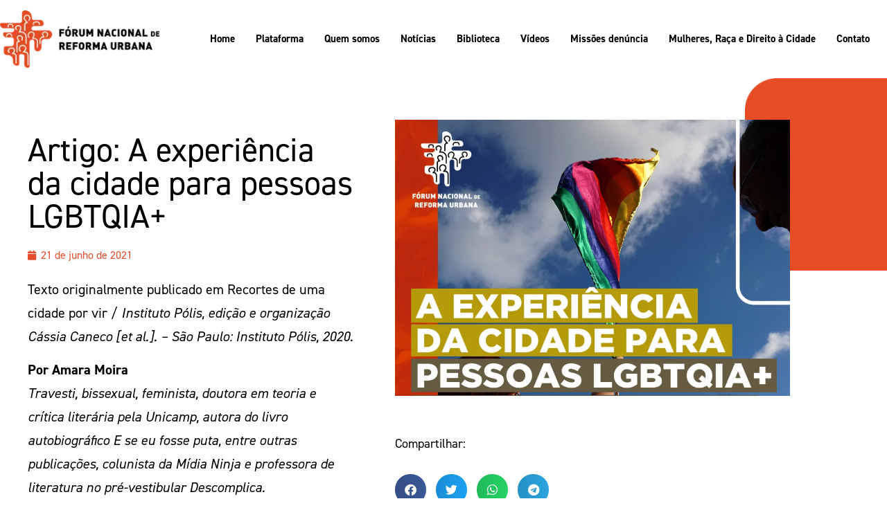

--- FILE ---
content_type: text/html; charset=UTF-8
request_url: https://forumreformaurbana.org.br/artigo-a-experiencia-da-cidade-para-pessoas-lgbtqia/
body_size: 18634
content:
<!doctype html>
<html lang="pt-BR">
<head>
	<meta charset="UTF-8">
	<meta name="viewport" content="width=device-width, initial-scale=1">
	<link rel="profile" href="https://gmpg.org/xfn/11">
	<meta name='robots' content='index, follow, max-image-preview:large, max-snippet:-1, max-video-preview:-1' />

	<!-- This site is optimized with the Yoast SEO plugin v26.8 - https://yoast.com/product/yoast-seo-wordpress/ -->
	<title>Artigo: A experiência da cidade para pessoas LGBTQIA+ - Fórum Nacional de Reforma Urbana</title>
	<link rel="canonical" href="https://forumreformaurbana.org.br/artigo-a-experiencia-da-cidade-para-pessoas-lgbtqia/" />
	<meta property="og:locale" content="pt_BR" />
	<meta property="og:type" content="article" />
	<meta property="og:title" content="Artigo: A experiência da cidade para pessoas LGBTQIA+ - Fórum Nacional de Reforma Urbana" />
	<meta property="og:description" content="Texto originalmente publicado em Recortes de uma cidade por vir / Instituto Pólis,&nbsp;edição e organização Cássia Caneco [et al.]. &#8211; São Paulo: Instituto Pólis, 2020. Por Amara MoiraTravesti, bissexual, feminista, doutora em teoria e crítica literária pela Unicamp, autora do livro autobiográfico E se eu fosse puta, entre outras publicações, colunista da Mídia Ninja e [&hellip;]" />
	<meta property="og:url" content="https://forumreformaurbana.org.br/artigo-a-experiencia-da-cidade-para-pessoas-lgbtqia/" />
	<meta property="og:site_name" content="Fórum Nacional de Reforma Urbana" />
	<meta property="article:published_time" content="2021-06-21T21:05:41+00:00" />
	<meta property="article:modified_time" content="2023-10-18T03:23:31+00:00" />
	<meta property="og:image" content="https://forumreformaurbana.org.br/wp-content/uploads/2023/10/1-e1624297915227.png" />
	<meta property="og:image:width" content="1080" />
	<meta property="og:image:height" content="756" />
	<meta property="og:image:type" content="image/png" />
	<meta name="author" content="gardelin@webinhood.com.br" />
	<meta name="twitter:card" content="summary_large_image" />
	<meta name="twitter:label1" content="Escrito por" />
	<meta name="twitter:data1" content="gardelin@webinhood.com.br" />
	<meta name="twitter:label2" content="Est. tempo de leitura" />
	<meta name="twitter:data2" content="14 minutos" />
	<script type="application/ld+json" class="yoast-schema-graph">{"@context":"https://schema.org","@graph":[{"@type":"Article","@id":"https://forumreformaurbana.org.br/artigo-a-experiencia-da-cidade-para-pessoas-lgbtqia/#article","isPartOf":{"@id":"https://forumreformaurbana.org.br/artigo-a-experiencia-da-cidade-para-pessoas-lgbtqia/"},"author":{"name":"gardelin@webinhood.com.br","@id":"https://forumreformaurbana.org.br/#/schema/person/cd5f43d437480984de8b4a250b1dff10"},"headline":"Artigo: A experiência da cidade para pessoas LGBTQIA+","datePublished":"2021-06-21T21:05:41+00:00","dateModified":"2023-10-18T03:23:31+00:00","mainEntityOfPage":{"@id":"https://forumreformaurbana.org.br/artigo-a-experiencia-da-cidade-para-pessoas-lgbtqia/"},"wordCount":2784,"publisher":{"@id":"https://forumreformaurbana.org.br/#organization"},"image":{"@id":"https://forumreformaurbana.org.br/artigo-a-experiencia-da-cidade-para-pessoas-lgbtqia/#primaryimage"},"thumbnailUrl":"https://forumreformaurbana.org.br/wp-content/uploads/2023/10/1-e1624297915227.png","keywords":["LGBTQI+"],"articleSection":["Destaque home","Notícias"],"inLanguage":"pt-BR"},{"@type":"WebPage","@id":"https://forumreformaurbana.org.br/artigo-a-experiencia-da-cidade-para-pessoas-lgbtqia/","url":"https://forumreformaurbana.org.br/artigo-a-experiencia-da-cidade-para-pessoas-lgbtqia/","name":"Artigo: A experiência da cidade para pessoas LGBTQIA+ - Fórum Nacional de Reforma Urbana","isPartOf":{"@id":"https://forumreformaurbana.org.br/#website"},"primaryImageOfPage":{"@id":"https://forumreformaurbana.org.br/artigo-a-experiencia-da-cidade-para-pessoas-lgbtqia/#primaryimage"},"image":{"@id":"https://forumreformaurbana.org.br/artigo-a-experiencia-da-cidade-para-pessoas-lgbtqia/#primaryimage"},"thumbnailUrl":"https://forumreformaurbana.org.br/wp-content/uploads/2023/10/1-e1624297915227.png","datePublished":"2021-06-21T21:05:41+00:00","dateModified":"2023-10-18T03:23:31+00:00","inLanguage":"pt-BR","potentialAction":[{"@type":"ReadAction","target":["https://forumreformaurbana.org.br/artigo-a-experiencia-da-cidade-para-pessoas-lgbtqia/"]}]},{"@type":"ImageObject","inLanguage":"pt-BR","@id":"https://forumreformaurbana.org.br/artigo-a-experiencia-da-cidade-para-pessoas-lgbtqia/#primaryimage","url":"https://forumreformaurbana.org.br/wp-content/uploads/2023/10/1-e1624297915227.png","contentUrl":"https://forumreformaurbana.org.br/wp-content/uploads/2023/10/1-e1624297915227.png","width":1080,"height":756},{"@type":"WebSite","@id":"https://forumreformaurbana.org.br/#website","url":"https://forumreformaurbana.org.br/","name":"Fórum Nacional de Reforma Urbana","description":"","publisher":{"@id":"https://forumreformaurbana.org.br/#organization"},"potentialAction":[{"@type":"SearchAction","target":{"@type":"EntryPoint","urlTemplate":"https://forumreformaurbana.org.br/?s={search_term_string}"},"query-input":{"@type":"PropertyValueSpecification","valueRequired":true,"valueName":"search_term_string"}}],"inLanguage":"pt-BR"},{"@type":"Organization","@id":"https://forumreformaurbana.org.br/#organization","name":"Fórum Nacional de Reforma Urbana","url":"https://forumreformaurbana.org.br/","logo":{"@type":"ImageObject","inLanguage":"pt-BR","@id":"https://forumreformaurbana.org.br/#/schema/logo/image/","url":"https://forumreformaurbana.org.br/wp-content/uploads/2023/10/Logo-fnru.webp","contentUrl":"https://forumreformaurbana.org.br/wp-content/uploads/2023/10/Logo-fnru.webp","width":251,"height":90,"caption":"Fórum Nacional de Reforma Urbana"},"image":{"@id":"https://forumreformaurbana.org.br/#/schema/logo/image/"}},{"@type":"Person","@id":"https://forumreformaurbana.org.br/#/schema/person/cd5f43d437480984de8b4a250b1dff10","name":"gardelin@webinhood.com.br","image":{"@type":"ImageObject","inLanguage":"pt-BR","@id":"https://forumreformaurbana.org.br/#/schema/person/image/","url":"https://secure.gravatar.com/avatar/54a2799b38bd9cdcc136fff41f73d8e0fce1b348ec9ff68fafc898415581d948?s=96&d=mm&r=g","contentUrl":"https://secure.gravatar.com/avatar/54a2799b38bd9cdcc136fff41f73d8e0fce1b348ec9ff68fafc898415581d948?s=96&d=mm&r=g","caption":"gardelin@webinhood.com.br"},"sameAs":["https://forumreformaurbana.org.br"],"url":"https://forumreformaurbana.org.br/author/gardelinwebinhood-com-br/"}]}</script>
	<!-- / Yoast SEO plugin. -->


<link rel='dns-prefetch' href='//www.googletagmanager.com' />
<link rel="alternate" type="application/rss+xml" title="Feed para Fórum Nacional de Reforma Urbana &raquo;" href="https://forumreformaurbana.org.br/feed/" />
<link rel="alternate" type="application/rss+xml" title="Feed de comentários para Fórum Nacional de Reforma Urbana &raquo;" href="https://forumreformaurbana.org.br/comments/feed/" />
<link rel="alternate" title="oEmbed (JSON)" type="application/json+oembed" href="https://forumreformaurbana.org.br/wp-json/oembed/1.0/embed?url=https%3A%2F%2Fforumreformaurbana.org.br%2Fartigo-a-experiencia-da-cidade-para-pessoas-lgbtqia%2F" />
<link rel="alternate" title="oEmbed (XML)" type="text/xml+oembed" href="https://forumreformaurbana.org.br/wp-json/oembed/1.0/embed?url=https%3A%2F%2Fforumreformaurbana.org.br%2Fartigo-a-experiencia-da-cidade-para-pessoas-lgbtqia%2F&#038;format=xml" />
<link rel="stylesheet" type="text/css" href="https://use.typekit.net/eup7tur.css"><style id='wp-img-auto-sizes-contain-inline-css'>
img:is([sizes=auto i],[sizes^="auto," i]){contain-intrinsic-size:3000px 1500px}
/*# sourceURL=wp-img-auto-sizes-contain-inline-css */
</style>

<style id='wp-emoji-styles-inline-css'>

	img.wp-smiley, img.emoji {
		display: inline !important;
		border: none !important;
		box-shadow: none !important;
		height: 1em !important;
		width: 1em !important;
		margin: 0 0.07em !important;
		vertical-align: -0.1em !important;
		background: none !important;
		padding: 0 !important;
	}
/*# sourceURL=wp-emoji-styles-inline-css */
</style>
<link rel='stylesheet' id='wp-block-library-css' href='https://forumreformaurbana.org.br/wp-includes/css/dist/block-library/style.min.css?ver=858182357b1b5934f2a6f599a787048c' media='all' />
<style id='global-styles-inline-css'>
:root{--wp--preset--aspect-ratio--square: 1;--wp--preset--aspect-ratio--4-3: 4/3;--wp--preset--aspect-ratio--3-4: 3/4;--wp--preset--aspect-ratio--3-2: 3/2;--wp--preset--aspect-ratio--2-3: 2/3;--wp--preset--aspect-ratio--16-9: 16/9;--wp--preset--aspect-ratio--9-16: 9/16;--wp--preset--color--black: #000000;--wp--preset--color--cyan-bluish-gray: #abb8c3;--wp--preset--color--white: #ffffff;--wp--preset--color--pale-pink: #f78da7;--wp--preset--color--vivid-red: #cf2e2e;--wp--preset--color--luminous-vivid-orange: #ff6900;--wp--preset--color--luminous-vivid-amber: #fcb900;--wp--preset--color--light-green-cyan: #7bdcb5;--wp--preset--color--vivid-green-cyan: #00d084;--wp--preset--color--pale-cyan-blue: #8ed1fc;--wp--preset--color--vivid-cyan-blue: #0693e3;--wp--preset--color--vivid-purple: #9b51e0;--wp--preset--gradient--vivid-cyan-blue-to-vivid-purple: linear-gradient(135deg,rgb(6,147,227) 0%,rgb(155,81,224) 100%);--wp--preset--gradient--light-green-cyan-to-vivid-green-cyan: linear-gradient(135deg,rgb(122,220,180) 0%,rgb(0,208,130) 100%);--wp--preset--gradient--luminous-vivid-amber-to-luminous-vivid-orange: linear-gradient(135deg,rgb(252,185,0) 0%,rgb(255,105,0) 100%);--wp--preset--gradient--luminous-vivid-orange-to-vivid-red: linear-gradient(135deg,rgb(255,105,0) 0%,rgb(207,46,46) 100%);--wp--preset--gradient--very-light-gray-to-cyan-bluish-gray: linear-gradient(135deg,rgb(238,238,238) 0%,rgb(169,184,195) 100%);--wp--preset--gradient--cool-to-warm-spectrum: linear-gradient(135deg,rgb(74,234,220) 0%,rgb(151,120,209) 20%,rgb(207,42,186) 40%,rgb(238,44,130) 60%,rgb(251,105,98) 80%,rgb(254,248,76) 100%);--wp--preset--gradient--blush-light-purple: linear-gradient(135deg,rgb(255,206,236) 0%,rgb(152,150,240) 100%);--wp--preset--gradient--blush-bordeaux: linear-gradient(135deg,rgb(254,205,165) 0%,rgb(254,45,45) 50%,rgb(107,0,62) 100%);--wp--preset--gradient--luminous-dusk: linear-gradient(135deg,rgb(255,203,112) 0%,rgb(199,81,192) 50%,rgb(65,88,208) 100%);--wp--preset--gradient--pale-ocean: linear-gradient(135deg,rgb(255,245,203) 0%,rgb(182,227,212) 50%,rgb(51,167,181) 100%);--wp--preset--gradient--electric-grass: linear-gradient(135deg,rgb(202,248,128) 0%,rgb(113,206,126) 100%);--wp--preset--gradient--midnight: linear-gradient(135deg,rgb(2,3,129) 0%,rgb(40,116,252) 100%);--wp--preset--font-size--small: 13px;--wp--preset--font-size--medium: 20px;--wp--preset--font-size--large: 36px;--wp--preset--font-size--x-large: 42px;--wp--preset--spacing--20: 0.44rem;--wp--preset--spacing--30: 0.67rem;--wp--preset--spacing--40: 1rem;--wp--preset--spacing--50: 1.5rem;--wp--preset--spacing--60: 2.25rem;--wp--preset--spacing--70: 3.38rem;--wp--preset--spacing--80: 5.06rem;--wp--preset--shadow--natural: 6px 6px 9px rgba(0, 0, 0, 0.2);--wp--preset--shadow--deep: 12px 12px 50px rgba(0, 0, 0, 0.4);--wp--preset--shadow--sharp: 6px 6px 0px rgba(0, 0, 0, 0.2);--wp--preset--shadow--outlined: 6px 6px 0px -3px rgb(255, 255, 255), 6px 6px rgb(0, 0, 0);--wp--preset--shadow--crisp: 6px 6px 0px rgb(0, 0, 0);}:root { --wp--style--global--content-size: 800px;--wp--style--global--wide-size: 1200px; }:where(body) { margin: 0; }.wp-site-blocks > .alignleft { float: left; margin-right: 2em; }.wp-site-blocks > .alignright { float: right; margin-left: 2em; }.wp-site-blocks > .aligncenter { justify-content: center; margin-left: auto; margin-right: auto; }:where(.wp-site-blocks) > * { margin-block-start: 24px; margin-block-end: 0; }:where(.wp-site-blocks) > :first-child { margin-block-start: 0; }:where(.wp-site-blocks) > :last-child { margin-block-end: 0; }:root { --wp--style--block-gap: 24px; }:root :where(.is-layout-flow) > :first-child{margin-block-start: 0;}:root :where(.is-layout-flow) > :last-child{margin-block-end: 0;}:root :where(.is-layout-flow) > *{margin-block-start: 24px;margin-block-end: 0;}:root :where(.is-layout-constrained) > :first-child{margin-block-start: 0;}:root :where(.is-layout-constrained) > :last-child{margin-block-end: 0;}:root :where(.is-layout-constrained) > *{margin-block-start: 24px;margin-block-end: 0;}:root :where(.is-layout-flex){gap: 24px;}:root :where(.is-layout-grid){gap: 24px;}.is-layout-flow > .alignleft{float: left;margin-inline-start: 0;margin-inline-end: 2em;}.is-layout-flow > .alignright{float: right;margin-inline-start: 2em;margin-inline-end: 0;}.is-layout-flow > .aligncenter{margin-left: auto !important;margin-right: auto !important;}.is-layout-constrained > .alignleft{float: left;margin-inline-start: 0;margin-inline-end: 2em;}.is-layout-constrained > .alignright{float: right;margin-inline-start: 2em;margin-inline-end: 0;}.is-layout-constrained > .aligncenter{margin-left: auto !important;margin-right: auto !important;}.is-layout-constrained > :where(:not(.alignleft):not(.alignright):not(.alignfull)){max-width: var(--wp--style--global--content-size);margin-left: auto !important;margin-right: auto !important;}.is-layout-constrained > .alignwide{max-width: var(--wp--style--global--wide-size);}body .is-layout-flex{display: flex;}.is-layout-flex{flex-wrap: wrap;align-items: center;}.is-layout-flex > :is(*, div){margin: 0;}body .is-layout-grid{display: grid;}.is-layout-grid > :is(*, div){margin: 0;}body{padding-top: 0px;padding-right: 0px;padding-bottom: 0px;padding-left: 0px;}a:where(:not(.wp-element-button)){text-decoration: underline;}:root :where(.wp-element-button, .wp-block-button__link){background-color: #32373c;border-width: 0;color: #fff;font-family: inherit;font-size: inherit;font-style: inherit;font-weight: inherit;letter-spacing: inherit;line-height: inherit;padding-top: calc(0.667em + 2px);padding-right: calc(1.333em + 2px);padding-bottom: calc(0.667em + 2px);padding-left: calc(1.333em + 2px);text-decoration: none;text-transform: inherit;}.has-black-color{color: var(--wp--preset--color--black) !important;}.has-cyan-bluish-gray-color{color: var(--wp--preset--color--cyan-bluish-gray) !important;}.has-white-color{color: var(--wp--preset--color--white) !important;}.has-pale-pink-color{color: var(--wp--preset--color--pale-pink) !important;}.has-vivid-red-color{color: var(--wp--preset--color--vivid-red) !important;}.has-luminous-vivid-orange-color{color: var(--wp--preset--color--luminous-vivid-orange) !important;}.has-luminous-vivid-amber-color{color: var(--wp--preset--color--luminous-vivid-amber) !important;}.has-light-green-cyan-color{color: var(--wp--preset--color--light-green-cyan) !important;}.has-vivid-green-cyan-color{color: var(--wp--preset--color--vivid-green-cyan) !important;}.has-pale-cyan-blue-color{color: var(--wp--preset--color--pale-cyan-blue) !important;}.has-vivid-cyan-blue-color{color: var(--wp--preset--color--vivid-cyan-blue) !important;}.has-vivid-purple-color{color: var(--wp--preset--color--vivid-purple) !important;}.has-black-background-color{background-color: var(--wp--preset--color--black) !important;}.has-cyan-bluish-gray-background-color{background-color: var(--wp--preset--color--cyan-bluish-gray) !important;}.has-white-background-color{background-color: var(--wp--preset--color--white) !important;}.has-pale-pink-background-color{background-color: var(--wp--preset--color--pale-pink) !important;}.has-vivid-red-background-color{background-color: var(--wp--preset--color--vivid-red) !important;}.has-luminous-vivid-orange-background-color{background-color: var(--wp--preset--color--luminous-vivid-orange) !important;}.has-luminous-vivid-amber-background-color{background-color: var(--wp--preset--color--luminous-vivid-amber) !important;}.has-light-green-cyan-background-color{background-color: var(--wp--preset--color--light-green-cyan) !important;}.has-vivid-green-cyan-background-color{background-color: var(--wp--preset--color--vivid-green-cyan) !important;}.has-pale-cyan-blue-background-color{background-color: var(--wp--preset--color--pale-cyan-blue) !important;}.has-vivid-cyan-blue-background-color{background-color: var(--wp--preset--color--vivid-cyan-blue) !important;}.has-vivid-purple-background-color{background-color: var(--wp--preset--color--vivid-purple) !important;}.has-black-border-color{border-color: var(--wp--preset--color--black) !important;}.has-cyan-bluish-gray-border-color{border-color: var(--wp--preset--color--cyan-bluish-gray) !important;}.has-white-border-color{border-color: var(--wp--preset--color--white) !important;}.has-pale-pink-border-color{border-color: var(--wp--preset--color--pale-pink) !important;}.has-vivid-red-border-color{border-color: var(--wp--preset--color--vivid-red) !important;}.has-luminous-vivid-orange-border-color{border-color: var(--wp--preset--color--luminous-vivid-orange) !important;}.has-luminous-vivid-amber-border-color{border-color: var(--wp--preset--color--luminous-vivid-amber) !important;}.has-light-green-cyan-border-color{border-color: var(--wp--preset--color--light-green-cyan) !important;}.has-vivid-green-cyan-border-color{border-color: var(--wp--preset--color--vivid-green-cyan) !important;}.has-pale-cyan-blue-border-color{border-color: var(--wp--preset--color--pale-cyan-blue) !important;}.has-vivid-cyan-blue-border-color{border-color: var(--wp--preset--color--vivid-cyan-blue) !important;}.has-vivid-purple-border-color{border-color: var(--wp--preset--color--vivid-purple) !important;}.has-vivid-cyan-blue-to-vivid-purple-gradient-background{background: var(--wp--preset--gradient--vivid-cyan-blue-to-vivid-purple) !important;}.has-light-green-cyan-to-vivid-green-cyan-gradient-background{background: var(--wp--preset--gradient--light-green-cyan-to-vivid-green-cyan) !important;}.has-luminous-vivid-amber-to-luminous-vivid-orange-gradient-background{background: var(--wp--preset--gradient--luminous-vivid-amber-to-luminous-vivid-orange) !important;}.has-luminous-vivid-orange-to-vivid-red-gradient-background{background: var(--wp--preset--gradient--luminous-vivid-orange-to-vivid-red) !important;}.has-very-light-gray-to-cyan-bluish-gray-gradient-background{background: var(--wp--preset--gradient--very-light-gray-to-cyan-bluish-gray) !important;}.has-cool-to-warm-spectrum-gradient-background{background: var(--wp--preset--gradient--cool-to-warm-spectrum) !important;}.has-blush-light-purple-gradient-background{background: var(--wp--preset--gradient--blush-light-purple) !important;}.has-blush-bordeaux-gradient-background{background: var(--wp--preset--gradient--blush-bordeaux) !important;}.has-luminous-dusk-gradient-background{background: var(--wp--preset--gradient--luminous-dusk) !important;}.has-pale-ocean-gradient-background{background: var(--wp--preset--gradient--pale-ocean) !important;}.has-electric-grass-gradient-background{background: var(--wp--preset--gradient--electric-grass) !important;}.has-midnight-gradient-background{background: var(--wp--preset--gradient--midnight) !important;}.has-small-font-size{font-size: var(--wp--preset--font-size--small) !important;}.has-medium-font-size{font-size: var(--wp--preset--font-size--medium) !important;}.has-large-font-size{font-size: var(--wp--preset--font-size--large) !important;}.has-x-large-font-size{font-size: var(--wp--preset--font-size--x-large) !important;}
:root :where(.wp-block-pullquote){font-size: 1.5em;line-height: 1.6;}
/*# sourceURL=global-styles-inline-css */
</style>
<link rel='stylesheet' id='hello-elementor-css' href='https://forumreformaurbana.org.br/wp-content/themes/hello-elementor/assets/css/reset.css?ver=3.4.6' media='all' />
<link rel='stylesheet' id='hello-elementor-theme-style-css' href='https://forumreformaurbana.org.br/wp-content/themes/hello-elementor/assets/css/theme.css?ver=3.4.6' media='all' />
<link rel='stylesheet' id='hello-elementor-header-footer-css' href='https://forumreformaurbana.org.br/wp-content/themes/hello-elementor/assets/css/header-footer.css?ver=3.4.6' media='all' />
<link rel='stylesheet' id='elementor-frontend-css' href='https://forumreformaurbana.org.br/wp-content/plugins/elementor/assets/css/frontend.min.css?ver=3.34.2' media='all' />
<link rel='stylesheet' id='elementor-post-11-css' href='https://forumreformaurbana.org.br/wp-content/uploads/elementor/css/post-11.css?ver=1769160708' media='all' />
<link rel='stylesheet' id='widget-image-css' href='https://forumreformaurbana.org.br/wp-content/plugins/elementor/assets/css/widget-image.min.css?ver=3.34.2' media='all' />
<link rel='stylesheet' id='widget-nav-menu-css' href='https://forumreformaurbana.org.br/wp-content/plugins/elementor-pro/assets/css/widget-nav-menu.min.css?ver=3.34.2' media='all' />
<link rel='stylesheet' id='widget-divider-css' href='https://forumreformaurbana.org.br/wp-content/plugins/elementor/assets/css/widget-divider.min.css?ver=3.34.2' media='all' />
<link rel='stylesheet' id='widget-heading-css' href='https://forumreformaurbana.org.br/wp-content/plugins/elementor/assets/css/widget-heading.min.css?ver=3.34.2' media='all' />
<link rel='stylesheet' id='widget-social-icons-css' href='https://forumreformaurbana.org.br/wp-content/plugins/elementor/assets/css/widget-social-icons.min.css?ver=3.34.2' media='all' />
<link rel='stylesheet' id='e-apple-webkit-css' href='https://forumreformaurbana.org.br/wp-content/plugins/elementor/assets/css/conditionals/apple-webkit.min.css?ver=3.34.2' media='all' />
<link rel='stylesheet' id='widget-post-info-css' href='https://forumreformaurbana.org.br/wp-content/plugins/elementor-pro/assets/css/widget-post-info.min.css?ver=3.34.2' media='all' />
<link rel='stylesheet' id='widget-icon-list-css' href='https://forumreformaurbana.org.br/wp-content/plugins/elementor/assets/css/widget-icon-list.min.css?ver=3.34.2' media='all' />
<link rel='stylesheet' id='elementor-icons-shared-0-css' href='https://forumreformaurbana.org.br/wp-content/plugins/elementor/assets/lib/font-awesome/css/fontawesome.min.css?ver=5.15.3' media='all' />
<link rel='stylesheet' id='elementor-icons-fa-regular-css' href='https://forumreformaurbana.org.br/wp-content/plugins/elementor/assets/lib/font-awesome/css/regular.min.css?ver=5.15.3' media='all' />
<link rel='stylesheet' id='elementor-icons-fa-solid-css' href='https://forumreformaurbana.org.br/wp-content/plugins/elementor/assets/lib/font-awesome/css/solid.min.css?ver=5.15.3' media='all' />
<link rel='stylesheet' id='widget-share-buttons-css' href='https://forumreformaurbana.org.br/wp-content/plugins/elementor-pro/assets/css/widget-share-buttons.min.css?ver=3.34.2' media='all' />
<link rel='stylesheet' id='elementor-icons-fa-brands-css' href='https://forumreformaurbana.org.br/wp-content/plugins/elementor/assets/lib/font-awesome/css/brands.min.css?ver=5.15.3' media='all' />
<link rel='stylesheet' id='elementor-icons-css' href='https://forumreformaurbana.org.br/wp-content/plugins/elementor/assets/lib/eicons/css/elementor-icons.min.css?ver=5.46.0' media='all' />
<link rel='stylesheet' id='jet-blog-css' href='https://forumreformaurbana.org.br/wp-content/plugins/jet-blog/assets/css/jet-blog.css?ver=2.4.7' media='all' />
<link rel='stylesheet' id='elementor-post-110-css' href='https://forumreformaurbana.org.br/wp-content/uploads/elementor/css/post-110.css?ver=1769160708' media='all' />
<link rel='stylesheet' id='elementor-post-108-css' href='https://forumreformaurbana.org.br/wp-content/uploads/elementor/css/post-108.css?ver=1769160709' media='all' />
<link rel='stylesheet' id='elementor-post-87-css' href='https://forumreformaurbana.org.br/wp-content/uploads/elementor/css/post-87.css?ver=1769162264' media='all' />
<!--n2css--><script src="https://forumreformaurbana.org.br/wp-includes/js/jquery/jquery.min.js?ver=3.7.1" id="jquery-core-js"></script>
<script src="https://forumreformaurbana.org.br/wp-includes/js/jquery/jquery-migrate.min.js?ver=3.4.1" id="jquery-migrate-js"></script>

<!-- Snippet da etiqueta do Google (gtag.js) adicionado pelo Site Kit -->
<!-- Snippet do Google Análises adicionado pelo Site Kit -->
<script src="https://www.googletagmanager.com/gtag/js?id=GT-5NGVGSX" id="google_gtagjs-js" async></script>
<script id="google_gtagjs-js-after">
window.dataLayer = window.dataLayer || [];function gtag(){dataLayer.push(arguments);}
gtag("set","linker",{"domains":["forumreformaurbana.org.br"]});
gtag("js", new Date());
gtag("set", "developer_id.dZTNiMT", true);
gtag("config", "GT-5NGVGSX");
//# sourceURL=google_gtagjs-js-after
</script>
<link rel="https://api.w.org/" href="https://forumreformaurbana.org.br/wp-json/" /><link rel="alternate" title="JSON" type="application/json" href="https://forumreformaurbana.org.br/wp-json/wp/v2/posts/527" /><meta name="generator" content="Site Kit by Google 1.170.0" /><meta name="generator" content="Elementor 3.34.2; features: additional_custom_breakpoints; settings: css_print_method-external, google_font-enabled, font_display-swap">
			<style>
				.e-con.e-parent:nth-of-type(n+4):not(.e-lazyloaded):not(.e-no-lazyload),
				.e-con.e-parent:nth-of-type(n+4):not(.e-lazyloaded):not(.e-no-lazyload) * {
					background-image: none !important;
				}
				@media screen and (max-height: 1024px) {
					.e-con.e-parent:nth-of-type(n+3):not(.e-lazyloaded):not(.e-no-lazyload),
					.e-con.e-parent:nth-of-type(n+3):not(.e-lazyloaded):not(.e-no-lazyload) * {
						background-image: none !important;
					}
				}
				@media screen and (max-height: 640px) {
					.e-con.e-parent:nth-of-type(n+2):not(.e-lazyloaded):not(.e-no-lazyload),
					.e-con.e-parent:nth-of-type(n+2):not(.e-lazyloaded):not(.e-no-lazyload) * {
						background-image: none !important;
					}
				}
			</style>
			<link rel="icon" href="https://forumreformaurbana.org.br/wp-content/uploads/2023/10/favicon-fnru.webp" sizes="32x32" />
<link rel="icon" href="https://forumreformaurbana.org.br/wp-content/uploads/2023/10/favicon-fnru.webp" sizes="192x192" />
<link rel="apple-touch-icon" href="https://forumreformaurbana.org.br/wp-content/uploads/2023/10/favicon-fnru.webp" />
<meta name="msapplication-TileImage" content="https://forumreformaurbana.org.br/wp-content/uploads/2023/10/favicon-fnru.webp" />
</head>
<body data-rsssl=1 class="wp-singular post-template-default single single-post postid-527 single-format-standard wp-custom-logo wp-embed-responsive wp-theme-hello-elementor hello-elementor-default elementor-default elementor-kit-11 elementor-page-87">


<a class="skip-link screen-reader-text" href="#content">Ir para o conteúdo</a>

		<header data-elementor-type="header" data-elementor-id="110" class="elementor elementor-110 elementor-location-header" data-elementor-post-type="elementor_library">
					<section class="elementor-section elementor-top-section elementor-element elementor-element-1adc9e4c elementor-section-full_width elementor-section-height-default elementor-section-height-default" data-id="1adc9e4c" data-element_type="section" data-settings="{&quot;jet_parallax_layout_list&quot;:[{&quot;jet_parallax_layout_image&quot;:{&quot;url&quot;:&quot;&quot;,&quot;id&quot;:&quot;&quot;,&quot;size&quot;:&quot;&quot;},&quot;_id&quot;:&quot;e2710f2&quot;,&quot;jet_parallax_layout_image_tablet&quot;:{&quot;url&quot;:&quot;&quot;,&quot;id&quot;:&quot;&quot;,&quot;size&quot;:&quot;&quot;},&quot;jet_parallax_layout_image_mobile&quot;:{&quot;url&quot;:&quot;&quot;,&quot;id&quot;:&quot;&quot;,&quot;size&quot;:&quot;&quot;},&quot;jet_parallax_layout_speed&quot;:{&quot;unit&quot;:&quot;%&quot;,&quot;size&quot;:50,&quot;sizes&quot;:[]},&quot;jet_parallax_layout_type&quot;:&quot;scroll&quot;,&quot;jet_parallax_layout_direction&quot;:&quot;1&quot;,&quot;jet_parallax_layout_fx_direction&quot;:null,&quot;jet_parallax_layout_z_index&quot;:&quot;&quot;,&quot;jet_parallax_layout_bg_x&quot;:50,&quot;jet_parallax_layout_bg_x_tablet&quot;:&quot;&quot;,&quot;jet_parallax_layout_bg_x_mobile&quot;:&quot;&quot;,&quot;jet_parallax_layout_bg_y&quot;:50,&quot;jet_parallax_layout_bg_y_tablet&quot;:&quot;&quot;,&quot;jet_parallax_layout_bg_y_mobile&quot;:&quot;&quot;,&quot;jet_parallax_layout_bg_size&quot;:&quot;auto&quot;,&quot;jet_parallax_layout_bg_size_tablet&quot;:&quot;&quot;,&quot;jet_parallax_layout_bg_size_mobile&quot;:&quot;&quot;,&quot;jet_parallax_layout_animation_prop&quot;:&quot;transform&quot;,&quot;jet_parallax_layout_on&quot;:[&quot;desktop&quot;,&quot;tablet&quot;]}],&quot;background_background&quot;:&quot;classic&quot;}">
						<div class="elementor-container elementor-column-gap-default">
					<div class="elementor-column elementor-col-50 elementor-top-column elementor-element elementor-element-32fa399b" data-id="32fa399b" data-element_type="column">
			<div class="elementor-widget-wrap elementor-element-populated">
						<div class="elementor-element elementor-element-3f2b63bf elementor-widget elementor-widget-theme-site-logo elementor-widget-image" data-id="3f2b63bf" data-element_type="widget" data-widget_type="theme-site-logo.default">
				<div class="elementor-widget-container">
											<a href="https://forumreformaurbana.org.br">
			<img width="251" height="90" src="https://forumreformaurbana.org.br/wp-content/uploads/2023/10/Logo-fnru.webp" class="attachment-full size-full wp-image-915" alt="" />				</a>
											</div>
				</div>
					</div>
		</div>
				<div class="elementor-column elementor-col-50 elementor-top-column elementor-element elementor-element-651ae6fa" data-id="651ae6fa" data-element_type="column">
			<div class="elementor-widget-wrap elementor-element-populated">
						<div class="elementor-element elementor-element-407373f1 elementor-nav-menu__align-end elementor-nav-menu--stretch elementor-nav-menu--dropdown-tablet elementor-nav-menu__text-align-aside elementor-nav-menu--toggle elementor-nav-menu--burger elementor-widget elementor-widget-nav-menu" data-id="407373f1" data-element_type="widget" data-settings="{&quot;full_width&quot;:&quot;stretch&quot;,&quot;layout&quot;:&quot;horizontal&quot;,&quot;submenu_icon&quot;:{&quot;value&quot;:&quot;&lt;i class=\&quot;fas fa-caret-down\&quot; aria-hidden=\&quot;true\&quot;&gt;&lt;\/i&gt;&quot;,&quot;library&quot;:&quot;fa-solid&quot;},&quot;toggle&quot;:&quot;burger&quot;}" data-widget_type="nav-menu.default">
				<div class="elementor-widget-container">
								<nav aria-label="Menu" class="elementor-nav-menu--main elementor-nav-menu__container elementor-nav-menu--layout-horizontal e--pointer-underline e--animation-fade">
				<ul id="menu-1-407373f1" class="elementor-nav-menu"><li class="menu-item menu-item-type-post_type menu-item-object-page menu-item-home menu-item-206"><a href="https://forumreformaurbana.org.br/" class="elementor-item">Home</a></li>
<li class="menu-item menu-item-type-post_type menu-item-object-page menu-item-210"><a href="https://forumreformaurbana.org.br/plataforma/" class="elementor-item">Plataforma</a></li>
<li class="menu-item menu-item-type-post_type menu-item-object-page menu-item-211"><a href="https://forumreformaurbana.org.br/quem-somos/" class="elementor-item">Quem somos</a></li>
<li class="menu-item menu-item-type-post_type menu-item-object-page menu-item-209"><a href="https://forumreformaurbana.org.br/noticias/" class="elementor-item">Notícias</a></li>
<li class="menu-item menu-item-type-post_type menu-item-object-page menu-item-207"><a href="https://forumreformaurbana.org.br/biblioteca/" class="elementor-item">Biblioteca</a></li>
<li class="menu-item menu-item-type-post_type menu-item-object-page menu-item-212"><a href="https://forumreformaurbana.org.br/videos/" class="elementor-item">Vídeos</a></li>
<li class="menu-item menu-item-type-post_type menu-item-object-page menu-item-213"><a href="https://forumreformaurbana.org.br/missoes-denuncia/" class="elementor-item">Missões denúncia</a></li>
<li class="menu-item menu-item-type-post_type menu-item-object-page menu-item-220"><a href="https://forumreformaurbana.org.br/mulheres-raca-e-direito-a-cidade/" class="elementor-item">Mulheres, Raça e Direito à Cidade</a></li>
<li class="menu-item menu-item-type-post_type menu-item-object-page menu-item-208"><a href="https://forumreformaurbana.org.br/contato/" class="elementor-item">Contato</a></li>
</ul>			</nav>
					<div class="elementor-menu-toggle" role="button" tabindex="0" aria-label="Alternar menu" aria-expanded="false">
			<i aria-hidden="true" role="presentation" class="elementor-menu-toggle__icon--open eicon-menu-bar"></i><i aria-hidden="true" role="presentation" class="elementor-menu-toggle__icon--close eicon-close"></i>		</div>
					<nav class="elementor-nav-menu--dropdown elementor-nav-menu__container" aria-hidden="true">
				<ul id="menu-2-407373f1" class="elementor-nav-menu"><li class="menu-item menu-item-type-post_type menu-item-object-page menu-item-home menu-item-206"><a href="https://forumreformaurbana.org.br/" class="elementor-item" tabindex="-1">Home</a></li>
<li class="menu-item menu-item-type-post_type menu-item-object-page menu-item-210"><a href="https://forumreformaurbana.org.br/plataforma/" class="elementor-item" tabindex="-1">Plataforma</a></li>
<li class="menu-item menu-item-type-post_type menu-item-object-page menu-item-211"><a href="https://forumreformaurbana.org.br/quem-somos/" class="elementor-item" tabindex="-1">Quem somos</a></li>
<li class="menu-item menu-item-type-post_type menu-item-object-page menu-item-209"><a href="https://forumreformaurbana.org.br/noticias/" class="elementor-item" tabindex="-1">Notícias</a></li>
<li class="menu-item menu-item-type-post_type menu-item-object-page menu-item-207"><a href="https://forumreformaurbana.org.br/biblioteca/" class="elementor-item" tabindex="-1">Biblioteca</a></li>
<li class="menu-item menu-item-type-post_type menu-item-object-page menu-item-212"><a href="https://forumreformaurbana.org.br/videos/" class="elementor-item" tabindex="-1">Vídeos</a></li>
<li class="menu-item menu-item-type-post_type menu-item-object-page menu-item-213"><a href="https://forumreformaurbana.org.br/missoes-denuncia/" class="elementor-item" tabindex="-1">Missões denúncia</a></li>
<li class="menu-item menu-item-type-post_type menu-item-object-page menu-item-220"><a href="https://forumreformaurbana.org.br/mulheres-raca-e-direito-a-cidade/" class="elementor-item" tabindex="-1">Mulheres, Raça e Direito à Cidade</a></li>
<li class="menu-item menu-item-type-post_type menu-item-object-page menu-item-208"><a href="https://forumreformaurbana.org.br/contato/" class="elementor-item" tabindex="-1">Contato</a></li>
</ul>			</nav>
						</div>
				</div>
					</div>
		</div>
					</div>
		</section>
				</header>
				<div data-elementor-type="single" data-elementor-id="87" class="elementor elementor-87 elementor-location-single post-527 post type-post status-publish format-standard has-post-thumbnail hentry category-destaque-home category-noticias tag-lgbtqi" data-elementor-post-type="elementor_library">
					<section class="elementor-section elementor-top-section elementor-element elementor-element-7eb3cd86 elementor-section-boxed elementor-section-height-default elementor-section-height-default" data-id="7eb3cd86" data-element_type="section" data-settings="{&quot;jet_parallax_layout_list&quot;:[{&quot;jet_parallax_layout_image&quot;:{&quot;url&quot;:&quot;&quot;,&quot;id&quot;:&quot;&quot;,&quot;size&quot;:&quot;&quot;},&quot;_id&quot;:&quot;2bd4765&quot;,&quot;jet_parallax_layout_image_tablet&quot;:{&quot;url&quot;:&quot;&quot;,&quot;id&quot;:&quot;&quot;,&quot;size&quot;:&quot;&quot;},&quot;jet_parallax_layout_image_mobile&quot;:{&quot;url&quot;:&quot;&quot;,&quot;id&quot;:&quot;&quot;,&quot;size&quot;:&quot;&quot;},&quot;jet_parallax_layout_speed&quot;:{&quot;unit&quot;:&quot;%&quot;,&quot;size&quot;:50,&quot;sizes&quot;:[]},&quot;jet_parallax_layout_type&quot;:&quot;scroll&quot;,&quot;jet_parallax_layout_direction&quot;:&quot;1&quot;,&quot;jet_parallax_layout_fx_direction&quot;:null,&quot;jet_parallax_layout_z_index&quot;:&quot;&quot;,&quot;jet_parallax_layout_bg_x&quot;:50,&quot;jet_parallax_layout_bg_x_tablet&quot;:&quot;&quot;,&quot;jet_parallax_layout_bg_x_mobile&quot;:&quot;&quot;,&quot;jet_parallax_layout_bg_y&quot;:50,&quot;jet_parallax_layout_bg_y_tablet&quot;:&quot;&quot;,&quot;jet_parallax_layout_bg_y_mobile&quot;:&quot;&quot;,&quot;jet_parallax_layout_bg_size&quot;:&quot;auto&quot;,&quot;jet_parallax_layout_bg_size_tablet&quot;:&quot;&quot;,&quot;jet_parallax_layout_bg_size_mobile&quot;:&quot;&quot;,&quot;jet_parallax_layout_animation_prop&quot;:&quot;transform&quot;,&quot;jet_parallax_layout_on&quot;:[&quot;desktop&quot;,&quot;tablet&quot;]}],&quot;background_background&quot;:&quot;classic&quot;}">
						<div class="elementor-container elementor-column-gap-default">
					<div class="elementor-column elementor-col-50 elementor-top-column elementor-element elementor-element-15b7c69e" data-id="15b7c69e" data-element_type="column">
			<div class="elementor-widget-wrap elementor-element-populated">
						<div class="elementor-element elementor-element-722c88b elementor-widget elementor-widget-theme-post-title elementor-page-title elementor-widget-heading" data-id="722c88b" data-element_type="widget" data-widget_type="theme-post-title.default">
				<div class="elementor-widget-container">
					<h1 class="elementor-heading-title elementor-size-default">Artigo: A experiência da cidade para pessoas LGBTQIA+</h1>				</div>
				</div>
				<div class="elementor-element elementor-element-6a83e3f7 elementor-widget elementor-widget-post-info" data-id="6a83e3f7" data-element_type="widget" data-widget_type="post-info.default">
				<div class="elementor-widget-container">
							<ul class="elementor-inline-items elementor-icon-list-items elementor-post-info">
								<li class="elementor-icon-list-item elementor-repeater-item-d19d142 elementor-inline-item" itemprop="datePublished">
						<a href="https://forumreformaurbana.org.br/2021/06/21/">
											<span class="elementor-icon-list-icon">
								<i aria-hidden="true" class="fas fa-calendar"></i>							</span>
									<span class="elementor-icon-list-text elementor-post-info__item elementor-post-info__item--type-date">
										<time>21 de junho de 2021</time>					</span>
									</a>
				</li>
				</ul>
						</div>
				</div>
				<div class="elementor-element elementor-element-2f146c29 elementor-widget__width-initial elementor-widget elementor-widget-theme-post-content" data-id="2f146c29" data-element_type="widget" data-widget_type="theme-post-content.default">
				<div class="elementor-widget-container">
					
<p>Texto originalmente publicado em Recortes de uma cidade por vir / <em>Instituto Pólis,&nbsp;edição e organização Cássia Caneco [et al.]. &#8211; São Paulo: Instituto Pólis, 2020.</em></p>



<p><strong>Por Amara Moira</strong><br><em>Travesti, bissexual, feminista, doutora em teoria e crítica literária pela Unicamp, autora do livro autobiográfico E se eu fosse puta, entre outras publicações, colunista da Mídia Ninja e professora de literatura no pré-vestibular Descomplica.</em></p>



<p><strong>A experiência da cidade: antes e depois.</strong></p>



<p>Vinte e nove anos em que transitei pelas ruas de cidades grandes e pequenas sem maiores preocupações do que um atropelamento, um furto, assalto a mão armada, eu e a minha máscara de pelos faciais, a minha pele branca, roupas bem cuidadas e um português normativo. Existindo à época como homem branco cisgênero, com cara de heterossexual, não afeminado, magro, sem deficiência e nitidamente oriundo das classes médias urbanas, as cidades abriam suas portas para mim e eu sentia enorme prazer em percorrer, o máximo possível de transporte público ou a pé, suas ruas e espaços centrais. Nascida e crescida em Campinas, mas desde o começo da vida adulta vindo sempre a São Paulo para acompanhar a vasta programação cultural da cidade, era na capital também que eu me permitia explorar mais livremente a minha sexualidade e afetividade.</p>



<p>Recorri à expressão “cara de heterossexual” por conta da forma como a sociedade me lia (e também como eu, por precaução, me deixava ler), mas desde princípios da adolescência eu já me entendia como bi, sendo a minha orientação revelada / confessada somente a amigos próximos (nenhum deles LGBTQIA+) e, logo após os dezoito anos, descoberta pelos meus pais. A descoberta da minha orientação sexual por meus pais foi motivo de grande tensão na família, chegando ao ponto de eu propor que, se fosse difícil demais conviver comigo a partir dali, eles pelo menos me apoiassem financeiramente nos primeiros meses da faculdade em que eu tinha acabado de ingressar, aí assim que eu conseguisse emprego não precisaríamos mais nos ver. Tive a sorte, ou talvez o privilégio, de pertencer a uma família que preferiu ignorar esse ponto específico sobre mim para que eu pudesse continuar fazendo parte dela, mas poderia não ter sido assim e eu própria não tinha como antecipar a reação deles, elementos importantes para que eu hoje entenda a maneira como se construíram minhas primeiras experiências afetivas e sexuais fora da norma. As que contavam com o apoio e incentivo da sociedade, ou seja, envolvendo a pessoa que eu fui e mulheres cisgêneras, transcorriam sem problemas, ainda que fosse grande a cobrança (de familiares e amigos) para que eu me relacionasse apenas com as que estivessem dentro de uma certa conformidade corporal. Todas as outras experiências, no entanto, tiveram que se fazer às sombras, pois cedo descobri que elas não estavam no rol das &#8220;aceitáveis&#8221;.</p>



<p>E eis o peso de existir num mundo em que parte das relações afetivas e sexuais desejadas por mim eram consideradas abjetas, absurdas. Eis também o peso de ver-me em relações sobre as quais eu não podia conversar com ninguém. Como não internalizar esse olhar de vergonha e abjeção, tendo sido criada pela LGBTfobia desde o berço? E, mesmo suspeitando que esse olhar, em alguma medida, fosse injusto, como impedir que eu me visse a partir desse prisma? No meu caso, nunca se tratou de uma questão religiosa, pois minha família, a despeito de ser católica e participar dos ritos religiosos fundamentais do catolicismo (missa todo o domingo, catequese, crisma, encontro de jovens e casais, etc.), sempre o fez de forma mecânica, sem conseguir impor verdade a essas vivências. Tanto é que por volta dos treze, catorze anos eu já me afirmava, dentro e fora de casa, uma pessoa ateia.</p>



<p>A religiosidade, portanto, pouco impactou na forma como eu me entendia. Não foi também o que levou meus pais a sofrerem tanto quando me assumi bissexual, mais de quinze anos atrás. O que de fato pesou foi mesmo a LGBTfobia, que se foi sim, por um lado, historicamente alimentada pelas religiosidades cristãs<sup>1</sup>, por outro, contou também com a colaboração do Estado para se implantar de vez em nossa cultura: o compilado jurídico que, desde começos do século XVI até fins do século XIX vigorou no Brasil, as Ordenações Filipinas, previa penas como açoite e degredo para o crime de “homem que se vestir em trajos de mulher, ou mulher em trajos de homem” (Livro V, título XXXIV) e penas ainda piores para o de sodomia, como fogueira, expropriação de todos os bens, com metade indo para o Estado e a outra metade para o responsável pela acusação, sem contar o fato de tornar os filhos e netos do condenado “inhabiles e infames, assi como os daquelles que commetem crime de Lesa Magestade” (Livro V, título XIII).</p>



<p>A pessoa que soubesse de alguém que cometera sodomia e não o denunciasse também seria punida, dessa vez com o degredo e a perda de seus bens.</p>



<p>Durante séculos, tal legislação foi, em boa medida, a responsável por jogar não só a sociedade, como nossas próprias famílias contra nós e não é possível compreender o sentido pleno da frase (ainda tão recorrente em nossos dias) &#8220;prefiro filho/a morto/a a viado/sapatão/travesti&#8221; sem fazermos essa recuperação histórica. A pessoa não pagava sozinha por esse crime: sua família seria profundamente afetada também. E essa recapitulação é necessária para entendermos a segregação radical em que se criou a comunidade LGBTQIA+ no Brasil até muito recentemente.</p>



<p>Importante pontuar que, com o Código Penal de 1890, o termo “sodomia” deixa de vir nomeado, o que casava com a proposta de descriminalizar as relações sexuais que envolvessem adultos, mas indivíduos seguiam sendo penalizados quando havia a participação de um menor (“atentado contra o pudor”, Art. 266), quando a prática ocorria fora do espaço doméstico (“ultraje público ao pudor”, Art. 282) ou quando podia ser enquadrada como “prostituição masculina” (“Dos Vadios e Capoeiras: deixar de exercitar profissão, officio, ou qualquer mister em que ganhe a vida, não possuindo meios de subsistencia e domicilio certo em que habite; prover a subsistencia por meio de occupação prohibida por lei, ou manifestamente offensiva da moral e dos bons costumes”, Art. 399).</p>



<p>Contudo, a prática de “disfarçar o sexo, tomando trajos impróprios do seu e trazê-los publicamente para enganar” (Art. 379) continuava no rol das condutas puníveis pelo Estado (“prisão celular por quinze a sessenta dias”). Com o Código Penal de 1940 este segundo ponto também deixa de figurar e, no entanto, mais uma vez o que se verifica é a manutenção da perseguição a essas condutas e indivíduos.</p>



<p>Quem nos ajuda a entender essa contradição, sobretudo no que toca às travestis, é o delegado Guido Fonseca, responsável por chefiar, em 1976, uma equipe incumbida de realizar um pioneiro “estudo de criminologia sobre as travestis e a contravenção penal de vadiagem” (Ocanha, 2014, p.156). “Prostituição masculina”, o último capítulo de seu livro História da prostituição em São Paulo (1982), teve esse estudo como base e se converteu numa importante fonte de dados sobre a história trans do país. O “masculina” do título remete indistintamente à prostituição exercida por homens cisgêneros e por travestis, mas seu foco serão elas, que, segundo o autor, constituem &#8220;o fato verdadeiramente novo na prostituição de nossos dias&#8221; (p.215). No texto, o delegado afirma que já no começo do século XX a velha Praça da República “era local frequentado por travestis” (p.221), apresentando inclusive um precioso depoimento colhido de uma delas nos inquéritos que a polícia fez contra essa população em 1936/1937 (p.222):</p>



<p><em>&#8220;Chegou 1930&#8230; De novo volto à Paulicéia e, já bastante saudoso, comecei a prostituir-me com todos os homens que me faziam a corte. Tornei-me vaidoso, chegando ao ponto de julgar-me mulher. Já depilava as sobrancelhas, empoava-me, passava &#8216;baton&#8217; nos lábios e saía à cata de homens que logo me seguiam. E não era um; eram muitos&#8221;.</em></p>



<p>O relato é importantíssimo por explicitar que, antes mesmo da invenção de hormônios sintéticos e das cirurgias de redesignação sexual (a famosa &#8220;mudança de sexo&#8221;), já era possível encontrar, por aqui, indivíduos com subjetividades que hoje denominaríamos transgêneras. Fonseca aborda, na sequência, a passagem da &#8220;prostituição,&nbsp; por&nbsp; assim dizer, envergonhada&#8221;, típica dessa primeira época, para aquela que passará a se fazer predominante à medida que as tecnologias de transformação corporal forem se desenvolvendo e se tornando acessíveis (pp.223-4):</p>



<p><em>&#8220;Hoje, não parecem sentir vergonha de sua anormalidade. Acintosamente trajados como mulheres fazem o &#8216;trottoir&#8217; pelas ruas, avenidas e praças da cidade disputando os melhores pontos com as meretrizes e sempre levando vantagem&#8221;.</em></p>



<p>Ainda sobre esse segundo momento, o delegado destaca que algumas travestis, à custa de &#8220;hormônios&#8221; e &#8220;pequenas cirurgias (introdução de silicone)&#8221;, atingiram &#8220;um dos seus objetivos mais caros, ou seja, uma semelhança quase perfeita com a mulher&#8221;, chegando &#8220;a enganar até o mais perspicaz observador&#8221; (p.229). Essas pontuações, que poderíamos pensar elogiosas, servem contudo para preparar o texto para o seu desfecho, onde Fonseca apresenta as estratégias que a Justiça vinha utilizando para tentar inviabilizar essa modalidade de prostituição e, ao mesmo tempo, a própria existência das travestis.</p>



<p>Segundo o autor, era consenso entre os estudiosos que a prostituição (dita) feminina, i.e., exercida por mulheres cisgêneras, seria &#8220;um mal necessário&#8221;, com &#8220;uma importante função social, qual seja, a de preservar a moralidade dos lares, a pureza dos costumes no seio das famílias&#8221; (p.230). Sendo assim, não faria sentido aplicar a ela o crime de vadiagem (art. 59 do Decreto-Lei 3.688/1941, &#8220;Entregar-se alguém habitualmente à ociosidade, sendo válido para o trabalho, sem ter renda que lhe assegure meios bastantes de subsistência, ou prover à própria subsistência mediante ocupação ilícita&#8221;). Essa não seria, no entanto, a opinião sua e de parte dos magistrados no que toca à prostituição das travestis. Considerem-se as palavras da apelação do procurador José Fernando de Mafra Carbonieri, trazida por Fonseca para ilustrar esse outro entendimento (p.233):</p>



<p><em>&#8220;O homossexual que confessadamente vive da prostituição masculina, fazendo o &#8216;trottoir&#8217; como uma mulher, está praticando a contravenção da vadiagem. Ao contrário deste, a prostituta não explora parasitariamente uma anormalidade pessoal, mas social&#8221;.</em></p>



<p>Outro ponto do estudo que merece atenção é a alegação de muitas travestis, tratada com desdém pelo delegado, de que &#8220;devido às suas aparências por demais afeminadas as chances no mercado de trabalho são limitadas&#8221; (p.227).</p>



<p>Em entrevista concedida a James N. Green (Além do Carnaval: A homossexualidade masculina no Brasil do século XX, 1999, pp.414-5), importante historiador da cultura LGBTQIA+ brasileira, Fonseca chega mesmo a admitir que o propósito de prendê-las era afetar sua capacidade de&nbsp; subsistência,&nbsp; o que ou lhes levaria a abandonar a jurisdição do delegado ou a ter que buscar outro tipo de emprego (nas entrelinhas, fica claro que essa possibilidade envolveria o abandono da identidade travesti).</p>



<p>Com o crescimento do desemprego, foi se tornando cada vez mais absurda a ideia de, mediante a contravenção penal da vadiagem, prender-se uma pessoa por ela não possuir um vínculo empregatício formal e a aplicação da lei começou, então, a ser abandonada.</p>



<p>Mas <strong>esse histórico de perseguições foi decisivo para que ainda hoje travestis estejam dando os primeiros passos rumo à plena ocupação do espaço urbano. Como se vê, a prostituição desde cedo foi a profissão que lhes permitiu existir (único espaço em que seus nomes e gênero eram respeitados, profissão que, inclusive, cobrava delas que desenvolvessem ao máximo sua identidade feminina), mas uma prostituição exercida em meio a enormes vulnerabilidades, com o Estado tentando inclusive impedi-las de exercê-la.</strong></p>



<figure class="wp-block-image size-large"><img decoding="async" src="https://forumreformaurbana.org.br/wp-content/uploads/2023/10/6-1024x1024.png" alt="" class="wp-image-817"/></figure>



<p>Esse parêntese foi necessário porque, se as maiores dificuldades que eu vivia eram a princípio por ser bissexual (o que implicou em construir parte considerável das minhas experiências afetivas e sexuais nas sombras da sociedade, em dark rooms, banheirões e chats de bate papo, por muito tempo não me sendo possível sequer construir uma rede de amizades LGBTQIA+), em determinado momento eu acabei me deparando também com a minha própria transição de gênero, o que ampliou consideravelmente os obstáculos à minha frente.</p>



<p><strong>Antes de me entender como travesti e de assumir essa identidade (o que só foi acontecer em 2014, quando eu já contava 29 anos), era possível manter minha bissexualidade estrategicamente no armário, o que me facilitava acesso a empregos e me protegia de agressões&nbsp; e&nbsp; insultos&nbsp; na rua, na escola e faculdade, dentro de casa, etc. Essa possibilidade de me manter no armário, no entanto, era ao mesmo tempo uma segurança e uma prisão, pois o medo do rechaço público me levava a me esconder e quanto mais tempo eu passava escondida, mais difícil era imaginar eu me livrando dessa &#8220;segurança&#8221;.</strong></p>



<p>O fato de não conseguir me adequar à norma, ou seja, de não conseguir suprimir minha bissexualidade, foi também alimentando dentro de mim uma aversão a mim mesma e, já que eu não podia me livrar do desejo que sentia, esperava que a minha sexualidade, ao mesmo tempo que me desse prazer, servisse também como punição por eu ser quem eu era.</p>



<p>É assim que hoje entendo o comportamento de risco que assumi nesses primeiros anos de experimentação sexual, correndo atrás de exames de sangue a cada 6 meses e sentindo um misto de alívio e frustração quando me deparava com o resultado negativo (alívio por motivos óbvios, frustração por mais uma vez não ter sido punida &#8211; eu cheguei mesmo a fantasiar que, quando eu contraísse HIV [porque era uma certeza que aconteceria], eu buscaria uma forma de cortar por completo a minha vida sexual e passaria a viver em função dos estudos e trabalho).</p>



<p>Quem precisa embrenhar-se em parques e becos escuros, ou box de banheiros públicos, para poder transar, para poder viver as experiências afetivas e sexuais que anseia?</p>



<p>A perseguição a LGBTQIA+s nos expulsou de nossos lares e empregos, jogou nossas famílias e amigos contra nós, não raro fazendo com que nós mesmos e mesmas nos odiássemos, e em boa medida só nos permite vivenciar o prazer dentro dessa extrema precariedade, correndo sempre o risco de adoecermos ou sermos presos e chantageados.</p>



<p>Com a minha transição, porém, o armário deixa de ser uma possibilidade, pois meu corpo me denuncia aonde quer que eu esteja, independente do que eu faça. Aqui começa um outro estágio da minha relação com a cidade, estágio em que descubro que meu corpo não só não impõe mais respeito, como agora parece pedir para ser olhado, tocado e agredido. Durante os 29 anos que existi como homem, nunca ninguém tentou tocar-me sem meu consentimento, mas bastou eu começar a ser lida como travesti para passar a viver experiências recorrentes de assédio e abuso no espaço público.</p>



<p><em>Nota de rodapé 1: Levíticos 20:13 e Deuteronômio 22:5 são passagens bíblicas conhecidas pela condenação a práticas que hoje poderíamos chamar de LGBTQIA+, no caso, respectivamente, a sodomia e o vestir-se com roupas atribuídas a outro gênero (que não o que atribuíram a essa pessoa ao nascer). Mas a questão vai além, uma vez que, depois de judeus e cristãos-novos, os sodomitas foram o grupo mais perseguido&nbsp; pela Santa Inquisição durante o Brasil Colônia.</em></p>
				</div>
				</div>
					</div>
		</div>
				<div class="elementor-column elementor-col-50 elementor-top-column elementor-element elementor-element-eab2047" data-id="eab2047" data-element_type="column">
			<div class="elementor-widget-wrap elementor-element-populated">
						<div class="elementor-element elementor-element-14633b9c elementor-widget elementor-widget-theme-post-featured-image elementor-widget-image" data-id="14633b9c" data-element_type="widget" data-widget_type="theme-post-featured-image.default">
				<div class="elementor-widget-container">
															<img width="800" height="560" src="https://forumreformaurbana.org.br/wp-content/uploads/2023/10/1-e1624297915227-1024x717.png" class="attachment-large size-large wp-image-530" alt="" srcset="https://forumreformaurbana.org.br/wp-content/uploads/2023/10/1-e1624297915227-1024x717.png 1024w, https://forumreformaurbana.org.br/wp-content/uploads/2023/10/1-e1624297915227-300x210.png 300w, https://forumreformaurbana.org.br/wp-content/uploads/2023/10/1-e1624297915227-768x538.png 768w, https://forumreformaurbana.org.br/wp-content/uploads/2023/10/1-e1624297915227.png 1080w" sizes="(max-width: 800px) 100vw, 800px" />															</div>
				</div>
				<div class="elementor-element elementor-element-798c04c4 elementor-widget elementor-widget-heading" data-id="798c04c4" data-element_type="widget" data-widget_type="heading.default">
				<div class="elementor-widget-container">
					<h3 class="elementor-heading-title elementor-size-default">Compartilhar:</h3>				</div>
				</div>
				<div class="elementor-element elementor-element-358e80ae elementor-share-buttons--view-icon elementor-share-buttons--shape-circle elementor-share-buttons--skin-gradient elementor-grid-0 elementor-share-buttons--color-official elementor-widget elementor-widget-share-buttons" data-id="358e80ae" data-element_type="widget" data-widget_type="share-buttons.default">
				<div class="elementor-widget-container">
							<div class="elementor-grid" role="list">
								<div class="elementor-grid-item" role="listitem">
						<div class="elementor-share-btn elementor-share-btn_facebook" role="button" tabindex="0" aria-label="Compartilhar no facebook">
															<span class="elementor-share-btn__icon">
								<i class="fab fa-facebook" aria-hidden="true"></i>							</span>
																				</div>
					</div>
									<div class="elementor-grid-item" role="listitem">
						<div class="elementor-share-btn elementor-share-btn_twitter" role="button" tabindex="0" aria-label="Compartilhar no twitter">
															<span class="elementor-share-btn__icon">
								<i class="fab fa-twitter" aria-hidden="true"></i>							</span>
																				</div>
					</div>
									<div class="elementor-grid-item" role="listitem">
						<div class="elementor-share-btn elementor-share-btn_whatsapp" role="button" tabindex="0" aria-label="Compartilhar no whatsapp">
															<span class="elementor-share-btn__icon">
								<i class="fab fa-whatsapp" aria-hidden="true"></i>							</span>
																				</div>
					</div>
									<div class="elementor-grid-item" role="listitem">
						<div class="elementor-share-btn elementor-share-btn_telegram" role="button" tabindex="0" aria-label="Compartilhar no telegram">
															<span class="elementor-share-btn__icon">
								<i class="fab fa-telegram" aria-hidden="true"></i>							</span>
																				</div>
					</div>
						</div>
						</div>
				</div>
					</div>
		</div>
					</div>
		</section>
				<section class="elementor-section elementor-top-section elementor-element elementor-element-ad14282 elementor-section-boxed elementor-section-height-default elementor-section-height-default" data-id="ad14282" data-element_type="section" data-settings="{&quot;jet_parallax_layout_list&quot;:[{&quot;jet_parallax_layout_image&quot;:{&quot;url&quot;:&quot;&quot;,&quot;id&quot;:&quot;&quot;,&quot;size&quot;:&quot;&quot;},&quot;_id&quot;:&quot;26ec956&quot;,&quot;jet_parallax_layout_image_tablet&quot;:{&quot;url&quot;:&quot;&quot;,&quot;id&quot;:&quot;&quot;,&quot;size&quot;:&quot;&quot;},&quot;jet_parallax_layout_image_mobile&quot;:{&quot;url&quot;:&quot;&quot;,&quot;id&quot;:&quot;&quot;,&quot;size&quot;:&quot;&quot;},&quot;jet_parallax_layout_speed&quot;:{&quot;unit&quot;:&quot;%&quot;,&quot;size&quot;:50,&quot;sizes&quot;:[]},&quot;jet_parallax_layout_type&quot;:&quot;scroll&quot;,&quot;jet_parallax_layout_direction&quot;:&quot;1&quot;,&quot;jet_parallax_layout_fx_direction&quot;:null,&quot;jet_parallax_layout_z_index&quot;:&quot;&quot;,&quot;jet_parallax_layout_bg_x&quot;:50,&quot;jet_parallax_layout_bg_x_tablet&quot;:&quot;&quot;,&quot;jet_parallax_layout_bg_x_mobile&quot;:&quot;&quot;,&quot;jet_parallax_layout_bg_y&quot;:50,&quot;jet_parallax_layout_bg_y_tablet&quot;:&quot;&quot;,&quot;jet_parallax_layout_bg_y_mobile&quot;:&quot;&quot;,&quot;jet_parallax_layout_bg_size&quot;:&quot;auto&quot;,&quot;jet_parallax_layout_bg_size_tablet&quot;:&quot;&quot;,&quot;jet_parallax_layout_bg_size_mobile&quot;:&quot;&quot;,&quot;jet_parallax_layout_animation_prop&quot;:&quot;transform&quot;,&quot;jet_parallax_layout_on&quot;:[&quot;desktop&quot;,&quot;tablet&quot;]}]}">
						<div class="elementor-container elementor-column-gap-default">
					<div class="elementor-column elementor-col-50 elementor-top-column elementor-element elementor-element-4a5ade65" data-id="4a5ade65" data-element_type="column">
			<div class="elementor-widget-wrap elementor-element-populated">
							</div>
		</div>
				<div class="elementor-column elementor-col-50 elementor-top-column elementor-element elementor-element-3d053855" data-id="3d053855" data-element_type="column">
			<div class="elementor-widget-wrap">
							</div>
		</div>
					</div>
		</section>
				</div>
				<footer data-elementor-type="footer" data-elementor-id="108" class="elementor elementor-108 elementor-location-footer" data-elementor-post-type="elementor_library">
					<section class="elementor-section elementor-top-section elementor-element elementor-element-437dcda1 elementor-section-boxed elementor-section-height-default elementor-section-height-default" data-id="437dcda1" data-element_type="section" data-settings="{&quot;jet_parallax_layout_list&quot;:[{&quot;jet_parallax_layout_image&quot;:{&quot;url&quot;:&quot;&quot;,&quot;id&quot;:&quot;&quot;,&quot;size&quot;:&quot;&quot;},&quot;_id&quot;:&quot;6ad874a&quot;,&quot;jet_parallax_layout_image_tablet&quot;:{&quot;url&quot;:&quot;&quot;,&quot;id&quot;:&quot;&quot;,&quot;size&quot;:&quot;&quot;},&quot;jet_parallax_layout_image_mobile&quot;:{&quot;url&quot;:&quot;&quot;,&quot;id&quot;:&quot;&quot;,&quot;size&quot;:&quot;&quot;},&quot;jet_parallax_layout_speed&quot;:{&quot;unit&quot;:&quot;%&quot;,&quot;size&quot;:50,&quot;sizes&quot;:[]},&quot;jet_parallax_layout_type&quot;:&quot;scroll&quot;,&quot;jet_parallax_layout_direction&quot;:&quot;1&quot;,&quot;jet_parallax_layout_fx_direction&quot;:null,&quot;jet_parallax_layout_z_index&quot;:&quot;&quot;,&quot;jet_parallax_layout_bg_x&quot;:50,&quot;jet_parallax_layout_bg_y&quot;:50,&quot;jet_parallax_layout_bg_size&quot;:&quot;auto&quot;,&quot;jet_parallax_layout_animation_prop&quot;:&quot;transform&quot;,&quot;jet_parallax_layout_on&quot;:[&quot;desktop&quot;,&quot;tablet&quot;],&quot;jet_parallax_layout_bg_x_tablet&quot;:&quot;&quot;,&quot;jet_parallax_layout_bg_x_mobile&quot;:&quot;&quot;,&quot;jet_parallax_layout_bg_y_tablet&quot;:&quot;&quot;,&quot;jet_parallax_layout_bg_y_mobile&quot;:&quot;&quot;,&quot;jet_parallax_layout_bg_size_tablet&quot;:&quot;&quot;,&quot;jet_parallax_layout_bg_size_mobile&quot;:&quot;&quot;}],&quot;background_background&quot;:&quot;classic&quot;}">
						<div class="elementor-container elementor-column-gap-default">
					<div class="elementor-column elementor-col-25 elementor-top-column elementor-element elementor-element-4ccf9112" data-id="4ccf9112" data-element_type="column">
			<div class="elementor-widget-wrap elementor-element-populated">
						<div class="elementor-element elementor-element-2b9b49ac elementor-widget-divider--view-line elementor-widget elementor-widget-divider" data-id="2b9b49ac" data-element_type="widget" data-widget_type="divider.default">
				<div class="elementor-widget-container">
							<div class="elementor-divider">
			<span class="elementor-divider-separator">
						</span>
		</div>
						</div>
				</div>
				<div class="elementor-element elementor-element-5e671dca elementor-widget elementor-widget-heading" data-id="5e671dca" data-element_type="widget" data-widget_type="heading.default">
				<div class="elementor-widget-container">
					<h3 class="elementor-heading-title elementor-size-default">Principais assuntos</h3>				</div>
				</div>
				<div class="elementor-element elementor-element-540bc2f2 elementor-widget elementor-widget-heading" data-id="540bc2f2" data-element_type="widget" data-widget_type="heading.default">
				<div class="elementor-widget-container">
					<h3 class="elementor-heading-title elementor-size-default"><a href="https://forumreformaurbana.org.br/tag/habitacao/">Habitação</a></h3>				</div>
				</div>
				<div class="elementor-element elementor-element-45180fbf elementor-widget elementor-widget-heading" data-id="45180fbf" data-element_type="widget" data-widget_type="heading.default">
				<div class="elementor-widget-container">
					<h3 class="elementor-heading-title elementor-size-default"><a href="https://forumreformaurbana.org.br/tag/incidencia/">Incidência</a></h3>				</div>
				</div>
				<div class="elementor-element elementor-element-72c8731e elementor-widget elementor-widget-heading" data-id="72c8731e" data-element_type="widget" data-widget_type="heading.default">
				<div class="elementor-widget-container">
					<h3 class="elementor-heading-title elementor-size-default"><a href="https://forumreformaurbana.org.br/tag/politica-urbana/">Política urbana</a></h3>				</div>
				</div>
				<div class="elementor-element elementor-element-4c5c4e05 elementor-widget elementor-widget-heading" data-id="4c5c4e05" data-element_type="widget" data-widget_type="heading.default">
				<div class="elementor-widget-container">
					<h3 class="elementor-heading-title elementor-size-default"><a href="https://forumreformaurbana.org.br/tag/reintegracao-de-posse-seguranca-da-posse/">Reintegração de posse</a></h3>				</div>
				</div>
				<div class="elementor-element elementor-element-752d0744 elementor-widget elementor-widget-heading" data-id="752d0744" data-element_type="widget" data-widget_type="heading.default">
				<div class="elementor-widget-container">
					<h3 class="elementor-heading-title elementor-size-default"><a href="https://forumreformaurbana.org.br/tag/direito-a-cidade/">Direito à cidade</a></h3>				</div>
				</div>
				<div class="elementor-element elementor-element-2e334cc elementor-widget elementor-widget-heading" data-id="2e334cc" data-element_type="widget" data-widget_type="heading.default">
				<div class="elementor-widget-container">
					<h3 class="elementor-heading-title elementor-size-default"><a href="https://forumreformaurbana.org.br/tag/legislacao/">Legislação</a></h3>				</div>
				</div>
				<div class="elementor-element elementor-element-4e4b644 elementor-widget elementor-widget-heading" data-id="4e4b644" data-element_type="widget" data-widget_type="heading.default">
				<div class="elementor-widget-container">
					<h3 class="elementor-heading-title elementor-size-default"><a href="https://forumreformaurbana.org.br/tag/boletim-fnru/">Boletins</a></h3>				</div>
				</div>
					</div>
		</div>
				<div class="elementor-column elementor-col-25 elementor-top-column elementor-element elementor-element-e7c6693" data-id="e7c6693" data-element_type="column">
			<div class="elementor-widget-wrap elementor-element-populated">
						<div class="elementor-element elementor-element-1547607b elementor-widget-divider--view-line elementor-widget elementor-widget-divider" data-id="1547607b" data-element_type="widget" data-widget_type="divider.default">
				<div class="elementor-widget-container">
							<div class="elementor-divider">
			<span class="elementor-divider-separator">
						</span>
		</div>
						</div>
				</div>
				<div class="elementor-element elementor-element-599aed39 elementor-widget elementor-widget-heading" data-id="599aed39" data-element_type="widget" data-widget_type="heading.default">
				<div class="elementor-widget-container">
					<h3 class="elementor-heading-title elementor-size-default">Seções do site</h3>				</div>
				</div>
				<div class="elementor-element elementor-element-426c916f elementor-nav-menu__align-start elementor-nav-menu--dropdown-none elementor-widget elementor-widget-nav-menu" data-id="426c916f" data-element_type="widget" data-settings="{&quot;layout&quot;:&quot;vertical&quot;,&quot;submenu_icon&quot;:{&quot;value&quot;:&quot;&lt;i class=\&quot;fas fa-caret-down\&quot; aria-hidden=\&quot;true\&quot;&gt;&lt;\/i&gt;&quot;,&quot;library&quot;:&quot;fa-solid&quot;}}" data-widget_type="nav-menu.default">
				<div class="elementor-widget-container">
								<nav aria-label="Menu" class="elementor-nav-menu--main elementor-nav-menu__container elementor-nav-menu--layout-vertical e--pointer-underline e--animation-fade">
				<ul id="menu-1-426c916f" class="elementor-nav-menu sm-vertical"><li class="menu-item menu-item-type-post_type menu-item-object-page menu-item-home menu-item-206"><a href="https://forumreformaurbana.org.br/" class="elementor-item">Home</a></li>
<li class="menu-item menu-item-type-post_type menu-item-object-page menu-item-210"><a href="https://forumreformaurbana.org.br/plataforma/" class="elementor-item">Plataforma</a></li>
<li class="menu-item menu-item-type-post_type menu-item-object-page menu-item-211"><a href="https://forumreformaurbana.org.br/quem-somos/" class="elementor-item">Quem somos</a></li>
<li class="menu-item menu-item-type-post_type menu-item-object-page menu-item-209"><a href="https://forumreformaurbana.org.br/noticias/" class="elementor-item">Notícias</a></li>
<li class="menu-item menu-item-type-post_type menu-item-object-page menu-item-207"><a href="https://forumreformaurbana.org.br/biblioteca/" class="elementor-item">Biblioteca</a></li>
<li class="menu-item menu-item-type-post_type menu-item-object-page menu-item-212"><a href="https://forumreformaurbana.org.br/videos/" class="elementor-item">Vídeos</a></li>
<li class="menu-item menu-item-type-post_type menu-item-object-page menu-item-213"><a href="https://forumreformaurbana.org.br/missoes-denuncia/" class="elementor-item">Missões denúncia</a></li>
<li class="menu-item menu-item-type-post_type menu-item-object-page menu-item-220"><a href="https://forumreformaurbana.org.br/mulheres-raca-e-direito-a-cidade/" class="elementor-item">Mulheres, Raça e Direito à Cidade</a></li>
<li class="menu-item menu-item-type-post_type menu-item-object-page menu-item-208"><a href="https://forumreformaurbana.org.br/contato/" class="elementor-item">Contato</a></li>
</ul>			</nav>
						<nav class="elementor-nav-menu--dropdown elementor-nav-menu__container" aria-hidden="true">
				<ul id="menu-2-426c916f" class="elementor-nav-menu sm-vertical"><li class="menu-item menu-item-type-post_type menu-item-object-page menu-item-home menu-item-206"><a href="https://forumreformaurbana.org.br/" class="elementor-item" tabindex="-1">Home</a></li>
<li class="menu-item menu-item-type-post_type menu-item-object-page menu-item-210"><a href="https://forumreformaurbana.org.br/plataforma/" class="elementor-item" tabindex="-1">Plataforma</a></li>
<li class="menu-item menu-item-type-post_type menu-item-object-page menu-item-211"><a href="https://forumreformaurbana.org.br/quem-somos/" class="elementor-item" tabindex="-1">Quem somos</a></li>
<li class="menu-item menu-item-type-post_type menu-item-object-page menu-item-209"><a href="https://forumreformaurbana.org.br/noticias/" class="elementor-item" tabindex="-1">Notícias</a></li>
<li class="menu-item menu-item-type-post_type menu-item-object-page menu-item-207"><a href="https://forumreformaurbana.org.br/biblioteca/" class="elementor-item" tabindex="-1">Biblioteca</a></li>
<li class="menu-item menu-item-type-post_type menu-item-object-page menu-item-212"><a href="https://forumreformaurbana.org.br/videos/" class="elementor-item" tabindex="-1">Vídeos</a></li>
<li class="menu-item menu-item-type-post_type menu-item-object-page menu-item-213"><a href="https://forumreformaurbana.org.br/missoes-denuncia/" class="elementor-item" tabindex="-1">Missões denúncia</a></li>
<li class="menu-item menu-item-type-post_type menu-item-object-page menu-item-220"><a href="https://forumreformaurbana.org.br/mulheres-raca-e-direito-a-cidade/" class="elementor-item" tabindex="-1">Mulheres, Raça e Direito à Cidade</a></li>
<li class="menu-item menu-item-type-post_type menu-item-object-page menu-item-208"><a href="https://forumreformaurbana.org.br/contato/" class="elementor-item" tabindex="-1">Contato</a></li>
</ul>			</nav>
						</div>
				</div>
					</div>
		</div>
				<div class="elementor-column elementor-col-25 elementor-top-column elementor-element elementor-element-73d1376b" data-id="73d1376b" data-element_type="column">
			<div class="elementor-widget-wrap elementor-element-populated">
						<div class="elementor-element elementor-element-7a49a3ee elementor-widget-divider--view-line elementor-widget elementor-widget-divider" data-id="7a49a3ee" data-element_type="widget" data-widget_type="divider.default">
				<div class="elementor-widget-container">
							<div class="elementor-divider">
			<span class="elementor-divider-separator">
						</span>
		</div>
						</div>
				</div>
				<div class="elementor-element elementor-element-1f6385e9 elementor-widget elementor-widget-heading" data-id="1f6385e9" data-element_type="widget" data-widget_type="heading.default">
				<div class="elementor-widget-container">
					<h3 class="elementor-heading-title elementor-size-default">Informações</h3>				</div>
				</div>
				<div class="elementor-element elementor-element-124378fb elementor-widget elementor-widget-text-editor" data-id="124378fb" data-element_type="widget" data-widget_type="text-editor.default">
				<div class="elementor-widget-container">
									<p class="p1">Rua Araújo, 124 &#8211; Vila Buarque<br />São Paulo-SP &#8211; CEP 01220-020<br />(11) 2174-2017<br />Secretaria.fnru@gmail.com</p>								</div>
				</div>
					</div>
		</div>
				<div class="elementor-column elementor-col-25 elementor-top-column elementor-element elementor-element-1935eeb2" data-id="1935eeb2" data-element_type="column">
			<div class="elementor-widget-wrap elementor-element-populated">
						<div class="elementor-element elementor-element-4372ad55 elementor-widget-divider--view-line elementor-widget elementor-widget-divider" data-id="4372ad55" data-element_type="widget" data-widget_type="divider.default">
				<div class="elementor-widget-container">
							<div class="elementor-divider">
			<span class="elementor-divider-separator">
						</span>
		</div>
						</div>
				</div>
				<div class="elementor-element elementor-element-3014dbd8 elementor-widget elementor-widget-heading" data-id="3014dbd8" data-element_type="widget" data-widget_type="heading.default">
				<div class="elementor-widget-container">
					<h3 class="elementor-heading-title elementor-size-default">Siga-nos</h3>				</div>
				</div>
				<div class="elementor-element elementor-element-36b01350 elementor-shape-circle e-grid-align-left elementor-grid-0 elementor-widget elementor-widget-social-icons" data-id="36b01350" data-element_type="widget" data-widget_type="social-icons.default">
				<div class="elementor-widget-container">
							<div class="elementor-social-icons-wrapper elementor-grid" role="list">
							<span class="elementor-grid-item" role="listitem">
					<a class="elementor-icon elementor-social-icon elementor-social-icon-facebook elementor-repeater-item-7fac1b8" href="https://www.facebook.com/ForumNacionaldeReformaUrbana" target="_blank">
						<span class="elementor-screen-only">Facebook</span>
						<i aria-hidden="true" class="fab fa-facebook"></i>					</a>
				</span>
							<span class="elementor-grid-item" role="listitem">
					<a class="elementor-icon elementor-social-icon elementor-social-icon-youtube elementor-repeater-item-c7c55c7" href="https://www.youtube.com/channel/UCWUmNEmhIiy9yt8hlDBPKkQ" target="_blank">
						<span class="elementor-screen-only">Youtube</span>
						<i aria-hidden="true" class="fab fa-youtube"></i>					</a>
				</span>
							<span class="elementor-grid-item" role="listitem">
					<a class="elementor-icon elementor-social-icon elementor-social-icon-instagram elementor-repeater-item-8e8ae2e" href="https://www.instagram.com/forum.reformaurbana" target="_blank">
						<span class="elementor-screen-only">Instagram</span>
						<i aria-hidden="true" class="fab fa-instagram"></i>					</a>
				</span>
					</div>
						</div>
				</div>
					</div>
		</div>
					</div>
		</section>
				</footer>
		
<script type='text/javascript'>
/* <![CDATA[ */
var hasJetBlogPlaylist = 0;
/* ]]> */
</script>
<script type="speculationrules">
{"prefetch":[{"source":"document","where":{"and":[{"href_matches":"/*"},{"not":{"href_matches":["/wp-*.php","/wp-admin/*","/wp-content/uploads/*","/wp-content/*","/wp-content/plugins/*","/wp-content/themes/hello-elementor/*","/*\\?(.+)"]}},{"not":{"selector_matches":"a[rel~=\"nofollow\"]"}},{"not":{"selector_matches":".no-prefetch, .no-prefetch a"}}]},"eagerness":"conservative"}]}
</script>
			<script>
				const lazyloadRunObserver = () => {
					const lazyloadBackgrounds = document.querySelectorAll( `.e-con.e-parent:not(.e-lazyloaded)` );
					const lazyloadBackgroundObserver = new IntersectionObserver( ( entries ) => {
						entries.forEach( ( entry ) => {
							if ( entry.isIntersecting ) {
								let lazyloadBackground = entry.target;
								if( lazyloadBackground ) {
									lazyloadBackground.classList.add( 'e-lazyloaded' );
								}
								lazyloadBackgroundObserver.unobserve( entry.target );
							}
						});
					}, { rootMargin: '200px 0px 200px 0px' } );
					lazyloadBackgrounds.forEach( ( lazyloadBackground ) => {
						lazyloadBackgroundObserver.observe( lazyloadBackground );
					} );
				};
				const events = [
					'DOMContentLoaded',
					'elementor/lazyload/observe',
				];
				events.forEach( ( event ) => {
					document.addEventListener( event, lazyloadRunObserver );
				} );
			</script>
			<link rel='stylesheet' id='jet-elements-css' href='https://forumreformaurbana.org.br/wp-content/plugins/jet-elements/assets/css/jet-elements.css?ver=2.7.12.1' media='all' />
<script src="https://forumreformaurbana.org.br/wp-content/themes/hello-elementor/assets/js/hello-frontend.js?ver=3.4.6" id="hello-theme-frontend-js"></script>
<script src="https://forumreformaurbana.org.br/wp-content/plugins/elementor/assets/js/webpack.runtime.min.js?ver=3.34.2" id="elementor-webpack-runtime-js"></script>
<script src="https://forumreformaurbana.org.br/wp-content/plugins/elementor/assets/js/frontend-modules.min.js?ver=3.34.2" id="elementor-frontend-modules-js"></script>
<script src="https://forumreformaurbana.org.br/wp-includes/js/jquery/ui/core.min.js?ver=1.13.3" id="jquery-ui-core-js"></script>
<script id="elementor-frontend-js-before">
var elementorFrontendConfig = {"environmentMode":{"edit":false,"wpPreview":false,"isScriptDebug":false},"i18n":{"shareOnFacebook":"Compartilhar no Facebook","shareOnTwitter":"Compartilhar no Twitter","pinIt":"Fixar","download":"Baixar","downloadImage":"Baixar imagem","fullscreen":"Tela cheia","zoom":"Zoom","share":"Compartilhar","playVideo":"Reproduzir v\u00eddeo","previous":"Anterior","next":"Pr\u00f3ximo","close":"Fechar","a11yCarouselPrevSlideMessage":"Slide anterior","a11yCarouselNextSlideMessage":"Pr\u00f3ximo slide","a11yCarouselFirstSlideMessage":"Este \u00e9 o primeiro slide","a11yCarouselLastSlideMessage":"Este \u00e9 o \u00faltimo slide","a11yCarouselPaginationBulletMessage":"Ir para o slide"},"is_rtl":false,"breakpoints":{"xs":0,"sm":480,"md":768,"lg":1025,"xl":1440,"xxl":1600},"responsive":{"breakpoints":{"mobile":{"label":"Dispositivos m\u00f3veis no modo retrato","value":767,"default_value":767,"direction":"max","is_enabled":true},"mobile_extra":{"label":"Dispositivos m\u00f3veis no modo paisagem","value":880,"default_value":880,"direction":"max","is_enabled":false},"tablet":{"label":"Tablet no modo retrato","value":1024,"default_value":1024,"direction":"max","is_enabled":true},"tablet_extra":{"label":"Tablet no modo paisagem","value":1200,"default_value":1200,"direction":"max","is_enabled":false},"laptop":{"label":"Notebook","value":1366,"default_value":1366,"direction":"max","is_enabled":false},"widescreen":{"label":"Tela ampla (widescreen)","value":2400,"default_value":2400,"direction":"min","is_enabled":false}},"hasCustomBreakpoints":false},"version":"3.34.2","is_static":false,"experimentalFeatures":{"additional_custom_breakpoints":true,"container":true,"theme_builder_v2":true,"hello-theme-header-footer":true,"nested-elements":true,"home_screen":true,"global_classes_should_enforce_capabilities":true,"e_variables":true,"cloud-library":true,"e_opt_in_v4_page":true,"e_interactions":true,"e_editor_one":true,"import-export-customization":true,"e_pro_variables":true},"urls":{"assets":"https:\/\/forumreformaurbana.org.br\/wp-content\/plugins\/elementor\/assets\/","ajaxurl":"https:\/\/forumreformaurbana.org.br\/wp-admin\/admin-ajax.php","uploadUrl":"https:\/\/forumreformaurbana.org.br\/wp-content\/uploads"},"nonces":{"floatingButtonsClickTracking":"04c0f368d0"},"swiperClass":"swiper","settings":{"page":[],"editorPreferences":[]},"kit":{"active_breakpoints":["viewport_mobile","viewport_tablet"],"global_image_lightbox":"yes","lightbox_enable_counter":"yes","lightbox_enable_fullscreen":"yes","lightbox_enable_zoom":"yes","lightbox_enable_share":"yes","lightbox_title_src":"title","lightbox_description_src":"description","hello_header_logo_type":"logo","hello_header_menu_layout":"horizontal","hello_footer_logo_type":"logo"},"post":{"id":527,"title":"Artigo%3A%20A%20experi%C3%AAncia%20da%20cidade%20para%20pessoas%20LGBTQIA%2B%20-%20F%C3%B3rum%20Nacional%20de%20Reforma%20Urbana","excerpt":"","featuredImage":"https:\/\/forumreformaurbana.org.br\/wp-content\/uploads\/2023\/10\/1-e1624297915227-1024x717.png"}};
//# sourceURL=elementor-frontend-js-before
</script>
<script src="https://forumreformaurbana.org.br/wp-content/plugins/elementor/assets/js/frontend.min.js?ver=3.34.2" id="elementor-frontend-js"></script>
<script src="https://forumreformaurbana.org.br/wp-content/plugins/elementor-pro/assets/lib/smartmenus/jquery.smartmenus.min.js?ver=1.2.1" id="smartmenus-js"></script>
<script src="https://forumreformaurbana.org.br/wp-content/plugins/elementor-pro/assets/js/webpack-pro.runtime.min.js?ver=3.34.2" id="elementor-pro-webpack-runtime-js"></script>
<script src="https://forumreformaurbana.org.br/wp-includes/js/dist/hooks.min.js?ver=dd5603f07f9220ed27f1" id="wp-hooks-js"></script>
<script src="https://forumreformaurbana.org.br/wp-includes/js/dist/i18n.min.js?ver=c26c3dc7bed366793375" id="wp-i18n-js"></script>
<script id="wp-i18n-js-after">
wp.i18n.setLocaleData( { 'text direction\u0004ltr': [ 'ltr' ] } );
//# sourceURL=wp-i18n-js-after
</script>
<script id="elementor-pro-frontend-js-before">
var ElementorProFrontendConfig = {"ajaxurl":"https:\/\/forumreformaurbana.org.br\/wp-admin\/admin-ajax.php","nonce":"46c9786973","urls":{"assets":"https:\/\/forumreformaurbana.org.br\/wp-content\/plugins\/elementor-pro\/assets\/","rest":"https:\/\/forumreformaurbana.org.br\/wp-json\/"},"settings":{"lazy_load_background_images":true},"popup":{"hasPopUps":false},"shareButtonsNetworks":{"facebook":{"title":"Facebook","has_counter":true},"twitter":{"title":"Twitter"},"linkedin":{"title":"LinkedIn","has_counter":true},"pinterest":{"title":"Pinterest","has_counter":true},"reddit":{"title":"Reddit","has_counter":true},"vk":{"title":"VK","has_counter":true},"odnoklassniki":{"title":"OK","has_counter":true},"tumblr":{"title":"Tumblr"},"digg":{"title":"Digg"},"skype":{"title":"Skype"},"stumbleupon":{"title":"StumbleUpon","has_counter":true},"mix":{"title":"Mix"},"telegram":{"title":"Telegram"},"pocket":{"title":"Pocket","has_counter":true},"xing":{"title":"XING","has_counter":true},"whatsapp":{"title":"WhatsApp"},"email":{"title":"Email"},"print":{"title":"Print"},"x-twitter":{"title":"X"},"threads":{"title":"Threads"}},"facebook_sdk":{"lang":"pt_BR","app_id":""},"lottie":{"defaultAnimationUrl":"https:\/\/forumreformaurbana.org.br\/wp-content\/plugins\/elementor-pro\/modules\/lottie\/assets\/animations\/default.json"}};
//# sourceURL=elementor-pro-frontend-js-before
</script>
<script src="https://forumreformaurbana.org.br/wp-content/plugins/elementor-pro/assets/js/frontend.min.js?ver=3.34.2" id="elementor-pro-frontend-js"></script>
<script src="https://forumreformaurbana.org.br/wp-content/plugins/elementor-pro/assets/js/elements-handlers.min.js?ver=3.34.2" id="pro-elements-handlers-js"></script>
<script id="jet-elements-js-extra">
var jetElements = {"ajaxUrl":"https://forumreformaurbana.org.br/wp-admin/admin-ajax.php","isMobile":"false","templateApiUrl":"https://forumreformaurbana.org.br/wp-json/jet-elements-api/v1/elementor-template","devMode":"false","messages":{"invalidMail":"Please specify a valid e-mail"}};
//# sourceURL=jet-elements-js-extra
</script>
<script src="https://forumreformaurbana.org.br/wp-content/plugins/jet-elements/assets/js/jet-elements.min.js?ver=2.7.12.1" id="jet-elements-js"></script>
<script id="jet-blog-js-extra">
var JetBlogSettings = {"ajaxurl":"https://forumreformaurbana.org.br/artigo-a-experiencia-da-cidade-para-pessoas-lgbtqia/?nocache=1769171141&jet_blog_ajax=1"};
//# sourceURL=jet-blog-js-extra
</script>
<script src="https://forumreformaurbana.org.br/wp-content/plugins/jet-blog/assets/js/jet-blog.min.js?ver=2.4.7" id="jet-blog-js"></script>
<script id="wp-emoji-settings" type="application/json">
{"baseUrl":"https://s.w.org/images/core/emoji/17.0.2/72x72/","ext":".png","svgUrl":"https://s.w.org/images/core/emoji/17.0.2/svg/","svgExt":".svg","source":{"concatemoji":"https://forumreformaurbana.org.br/wp-includes/js/wp-emoji-release.min.js?ver=858182357b1b5934f2a6f599a787048c"}}
</script>
<script type="module">
/*! This file is auto-generated */
const a=JSON.parse(document.getElementById("wp-emoji-settings").textContent),o=(window._wpemojiSettings=a,"wpEmojiSettingsSupports"),s=["flag","emoji"];function i(e){try{var t={supportTests:e,timestamp:(new Date).valueOf()};sessionStorage.setItem(o,JSON.stringify(t))}catch(e){}}function c(e,t,n){e.clearRect(0,0,e.canvas.width,e.canvas.height),e.fillText(t,0,0);t=new Uint32Array(e.getImageData(0,0,e.canvas.width,e.canvas.height).data);e.clearRect(0,0,e.canvas.width,e.canvas.height),e.fillText(n,0,0);const a=new Uint32Array(e.getImageData(0,0,e.canvas.width,e.canvas.height).data);return t.every((e,t)=>e===a[t])}function p(e,t){e.clearRect(0,0,e.canvas.width,e.canvas.height),e.fillText(t,0,0);var n=e.getImageData(16,16,1,1);for(let e=0;e<n.data.length;e++)if(0!==n.data[e])return!1;return!0}function u(e,t,n,a){switch(t){case"flag":return n(e,"\ud83c\udff3\ufe0f\u200d\u26a7\ufe0f","\ud83c\udff3\ufe0f\u200b\u26a7\ufe0f")?!1:!n(e,"\ud83c\udde8\ud83c\uddf6","\ud83c\udde8\u200b\ud83c\uddf6")&&!n(e,"\ud83c\udff4\udb40\udc67\udb40\udc62\udb40\udc65\udb40\udc6e\udb40\udc67\udb40\udc7f","\ud83c\udff4\u200b\udb40\udc67\u200b\udb40\udc62\u200b\udb40\udc65\u200b\udb40\udc6e\u200b\udb40\udc67\u200b\udb40\udc7f");case"emoji":return!a(e,"\ud83e\u1fac8")}return!1}function f(e,t,n,a){let r;const o=(r="undefined"!=typeof WorkerGlobalScope&&self instanceof WorkerGlobalScope?new OffscreenCanvas(300,150):document.createElement("canvas")).getContext("2d",{willReadFrequently:!0}),s=(o.textBaseline="top",o.font="600 32px Arial",{});return e.forEach(e=>{s[e]=t(o,e,n,a)}),s}function r(e){var t=document.createElement("script");t.src=e,t.defer=!0,document.head.appendChild(t)}a.supports={everything:!0,everythingExceptFlag:!0},new Promise(t=>{let n=function(){try{var e=JSON.parse(sessionStorage.getItem(o));if("object"==typeof e&&"number"==typeof e.timestamp&&(new Date).valueOf()<e.timestamp+604800&&"object"==typeof e.supportTests)return e.supportTests}catch(e){}return null}();if(!n){if("undefined"!=typeof Worker&&"undefined"!=typeof OffscreenCanvas&&"undefined"!=typeof URL&&URL.createObjectURL&&"undefined"!=typeof Blob)try{var e="postMessage("+f.toString()+"("+[JSON.stringify(s),u.toString(),c.toString(),p.toString()].join(",")+"));",a=new Blob([e],{type:"text/javascript"});const r=new Worker(URL.createObjectURL(a),{name:"wpTestEmojiSupports"});return void(r.onmessage=e=>{i(n=e.data),r.terminate(),t(n)})}catch(e){}i(n=f(s,u,c,p))}t(n)}).then(e=>{for(const n in e)a.supports[n]=e[n],a.supports.everything=a.supports.everything&&a.supports[n],"flag"!==n&&(a.supports.everythingExceptFlag=a.supports.everythingExceptFlag&&a.supports[n]);var t;a.supports.everythingExceptFlag=a.supports.everythingExceptFlag&&!a.supports.flag,a.supports.everything||((t=a.source||{}).concatemoji?r(t.concatemoji):t.wpemoji&&t.twemoji&&(r(t.twemoji),r(t.wpemoji)))});
//# sourceURL=https://forumreformaurbana.org.br/wp-includes/js/wp-emoji-loader.min.js
</script>

</body>
</html>


<!-- Page cached by LiteSpeed Cache 7.7 on 2026-01-23 09:25:41 -->

--- FILE ---
content_type: text/css
request_url: https://forumreformaurbana.org.br/wp-content/uploads/elementor/css/post-11.css?ver=1769160708
body_size: 370
content:
.elementor-kit-11{--e-global-color-primary:#E54D2F;--e-global-color-secondary:#020101;--e-global-color-text:#7A7A7A;--e-global-color-accent:#E54D2F;--e-global-color-26ba594a:#6EC1E4;--e-global-color-3ed22a06:#54595F;--e-global-color-5becfab7:#61CE70;--e-global-color-3664c635:#4054B2;--e-global-color-b2f8c45:#23A455;--e-global-color-38411cc8:#000;--e-global-color-1d9d4c9e:#FFF;--e-global-color-bb65bad:#622560;--e-global-typography-primary-font-family:"din-2014";--e-global-typography-primary-font-weight:700;--e-global-typography-secondary-font-family:"din-2014";--e-global-typography-secondary-font-weight:400;--e-global-typography-text-font-family:"din-2014";--e-global-typography-text-font-weight:300;--e-global-typography-accent-font-family:"din-2014";--e-global-typography-accent-font-weight:500;color:#000000;font-family:"din-2014", Sans-serif;}.elementor-kit-11 e-page-transition{background-color:#FFBC7D;}.elementor-kit-11 a{color:#E54D2F;font-family:"din-2014", Sans-serif;}.elementor-kit-11 h1{color:#000000;font-family:"din-2014", Sans-serif;}.elementor-kit-11 h2{color:#000000;font-family:"din-2014", Sans-serif;}.elementor-kit-11 h3{color:#000000;font-family:"din-2014", Sans-serif;}.elementor-kit-11 h4{color:#000000;font-family:"din-2014", Sans-serif;}.elementor-kit-11 h5{color:#000000;font-family:"din-2014", Sans-serif;}.elementor-kit-11 h6{color:#000000;font-family:"din-2014", Sans-serif;}.elementor-section.elementor-section-boxed > .elementor-container{max-width:1140px;}.e-con{--container-max-width:1140px;}{}h1.site-title{display:var(--page-title-display);}.site-header .site-branding{flex-direction:column;align-items:stretch;}.site-header{padding-inline-end:0px;padding-inline-start:0px;}.site-footer .site-branding{flex-direction:column;align-items:stretch;}@media(max-width:1024px){.elementor-section.elementor-section-boxed > .elementor-container{max-width:1024px;}.e-con{--container-max-width:1024px;}}@media(max-width:767px){.elementor-section.elementor-section-boxed > .elementor-container{max-width:767px;}.e-con{--container-max-width:767px;}}

--- FILE ---
content_type: text/css
request_url: https://forumreformaurbana.org.br/wp-content/uploads/elementor/css/post-110.css?ver=1769160708
body_size: 578
content:
.elementor-110 .elementor-element.elementor-element-1adc9e4c .elementor-repeater-item-e2710f2.jet-parallax-section__layout .jet-parallax-section__image{background-size:auto;}.elementor-110 .elementor-element.elementor-element-32fa399b > .elementor-element-populated{padding:15px 0px 15px 0px;}.elementor-bc-flex-widget .elementor-110 .elementor-element.elementor-element-651ae6fa.elementor-column .elementor-widget-wrap{align-items:center;}.elementor-110 .elementor-element.elementor-element-651ae6fa.elementor-column.elementor-element[data-element_type="column"] > .elementor-widget-wrap.elementor-element-populated{align-content:center;align-items:center;}.elementor-110 .elementor-element.elementor-element-407373f1 .elementor-menu-toggle{margin-left:auto;}.elementor-110 .elementor-element.elementor-element-407373f1 .elementor-nav-menu .elementor-item{font-family:"din-2014", Sans-serif;font-size:15px;font-weight:700;}.elementor-110 .elementor-element.elementor-element-407373f1 .elementor-nav-menu--main .elementor-item{color:#000000;fill:#000000;padding-left:15px;padding-right:15px;}.elementor-110 .elementor-element.elementor-element-407373f1 .e--pointer-framed .elementor-item:before{border-width:4px;}.elementor-110 .elementor-element.elementor-element-407373f1 .e--pointer-framed.e--animation-draw .elementor-item:before{border-width:0 0 4px 4px;}.elementor-110 .elementor-element.elementor-element-407373f1 .e--pointer-framed.e--animation-draw .elementor-item:after{border-width:4px 4px 0 0;}.elementor-110 .elementor-element.elementor-element-407373f1 .e--pointer-framed.e--animation-corners .elementor-item:before{border-width:4px 0 0 4px;}.elementor-110 .elementor-element.elementor-element-407373f1 .e--pointer-framed.e--animation-corners .elementor-item:after{border-width:0 4px 4px 0;}.elementor-110 .elementor-element.elementor-element-407373f1 .e--pointer-underline .elementor-item:after,
					 .elementor-110 .elementor-element.elementor-element-407373f1 .e--pointer-overline .elementor-item:before,
					 .elementor-110 .elementor-element.elementor-element-407373f1 .e--pointer-double-line .elementor-item:before,
					 .elementor-110 .elementor-element.elementor-element-407373f1 .e--pointer-double-line .elementor-item:after{height:4px;}.elementor-110 .elementor-element.elementor-element-407373f1 .elementor-nav-menu--dropdown a, .elementor-110 .elementor-element.elementor-element-407373f1 .elementor-menu-toggle{color:#000000;fill:#000000;}.elementor-110 .elementor-element.elementor-element-407373f1 .elementor-nav-menu--dropdown a:hover,
					.elementor-110 .elementor-element.elementor-element-407373f1 .elementor-nav-menu--dropdown a:focus,
					.elementor-110 .elementor-element.elementor-element-407373f1 .elementor-nav-menu--dropdown a.elementor-item-active,
					.elementor-110 .elementor-element.elementor-element-407373f1 .elementor-nav-menu--dropdown a.highlighted,
					.elementor-110 .elementor-element.elementor-element-407373f1 .elementor-menu-toggle:hover,
					.elementor-110 .elementor-element.elementor-element-407373f1 .elementor-menu-toggle:focus{color:#FFFFFF;}.elementor-110 .elementor-element.elementor-element-407373f1 .elementor-nav-menu--dropdown a:hover,
					.elementor-110 .elementor-element.elementor-element-407373f1 .elementor-nav-menu--dropdown a:focus,
					.elementor-110 .elementor-element.elementor-element-407373f1 .elementor-nav-menu--dropdown a.elementor-item-active,
					.elementor-110 .elementor-element.elementor-element-407373f1 .elementor-nav-menu--dropdown a.highlighted{background-color:#E54D2F;}.elementor-110 .elementor-element.elementor-element-1adc9e4c{border-style:solid;border-width:0px 0px 0px 0px;transition:background 0.3s, border 0.3s, border-radius 0.3s, box-shadow 0.3s;}.elementor-110 .elementor-element.elementor-element-1adc9e4c, .elementor-110 .elementor-element.elementor-element-1adc9e4c > .elementor-background-overlay{border-radius:0px 0px 0px 0px;}.elementor-110 .elementor-element.elementor-element-1adc9e4c > .elementor-background-overlay{transition:background 0.3s, border-radius 0.3s, opacity 0.3s;}.elementor-theme-builder-content-area{height:400px;}.elementor-location-header:before, .elementor-location-footer:before{content:"";display:table;clear:both;}@media(max-width:767px){.elementor-110 .elementor-element.elementor-element-32fa399b{width:50%;}.elementor-110 .elementor-element.elementor-element-651ae6fa{width:50%;}}@media(min-width:768px){.elementor-110 .elementor-element.elementor-element-32fa399b{width:18%;}.elementor-110 .elementor-element.elementor-element-651ae6fa{width:82%;}}

--- FILE ---
content_type: text/css
request_url: https://forumreformaurbana.org.br/wp-content/uploads/elementor/css/post-108.css?ver=1769160709
body_size: 1008
content:
.elementor-108 .elementor-element.elementor-element-437dcda1 .elementor-repeater-item-6ad874a.jet-parallax-section__layout .jet-parallax-section__image{background-size:auto;}.elementor-108 .elementor-element.elementor-element-4ccf9112 > .elementor-widget-wrap > .elementor-widget:not(.elementor-widget__width-auto):not(.elementor-widget__width-initial):not(:last-child):not(.elementor-absolute){margin-block-end:0px;}.elementor-108 .elementor-element.elementor-element-2b9b49ac{--divider-border-style:solid;--divider-color:#FFFFFF;--divider-border-width:3px;}.elementor-108 .elementor-element.elementor-element-2b9b49ac .elementor-divider-separator{width:10%;margin:0 auto;margin-left:0;}.elementor-108 .elementor-element.elementor-element-2b9b49ac .elementor-divider{text-align:left;padding-block-start:10px;padding-block-end:10px;}.elementor-108 .elementor-element.elementor-element-5e671dca .elementor-heading-title{font-size:20px;color:#FFFFFF;}.elementor-108 .elementor-element.elementor-element-540bc2f2 > .elementor-widget-container{margin:20px 0px 0px 0px;}.elementor-108 .elementor-element.elementor-element-540bc2f2 .elementor-heading-title{font-size:16px;font-weight:500;color:#FFFFFF;}.elementor-108 .elementor-element.elementor-element-45180fbf > .elementor-widget-container{margin:10px 0px 0px 0px;}.elementor-108 .elementor-element.elementor-element-45180fbf .elementor-heading-title{font-size:16px;font-weight:500;color:#FFFFFF;}.elementor-108 .elementor-element.elementor-element-72c8731e > .elementor-widget-container{margin:10px 0px 0px 0px;}.elementor-108 .elementor-element.elementor-element-72c8731e .elementor-heading-title{font-size:16px;font-weight:500;color:#FFFFFF;}.elementor-108 .elementor-element.elementor-element-4c5c4e05 > .elementor-widget-container{margin:10px 0px 0px 0px;}.elementor-108 .elementor-element.elementor-element-4c5c4e05 .elementor-heading-title{font-size:16px;font-weight:500;color:#FFFFFF;}.elementor-108 .elementor-element.elementor-element-752d0744 > .elementor-widget-container{margin:10px 0px 0px 0px;}.elementor-108 .elementor-element.elementor-element-752d0744 .elementor-heading-title{font-size:16px;font-weight:500;color:#FFFFFF;}.elementor-108 .elementor-element.elementor-element-2e334cc > .elementor-widget-container{margin:10px 0px 0px 0px;}.elementor-108 .elementor-element.elementor-element-2e334cc .elementor-heading-title{font-size:16px;font-weight:500;color:#FFFFFF;}.elementor-108 .elementor-element.elementor-element-4e4b644 > .elementor-widget-container{margin:10px 0px 0px 0px;}.elementor-108 .elementor-element.elementor-element-4e4b644 .elementor-heading-title{font-size:16px;font-weight:500;color:#FFFFFF;}.elementor-108 .elementor-element.elementor-element-e7c6693 > .elementor-widget-wrap > .elementor-widget:not(.elementor-widget__width-auto):not(.elementor-widget__width-initial):not(:last-child):not(.elementor-absolute){margin-block-end:0px;}.elementor-108 .elementor-element.elementor-element-1547607b{--divider-border-style:solid;--divider-color:#FFFFFF;--divider-border-width:3px;}.elementor-108 .elementor-element.elementor-element-1547607b .elementor-divider-separator{width:10%;margin:0 auto;margin-left:0;}.elementor-108 .elementor-element.elementor-element-1547607b .elementor-divider{text-align:left;padding-block-start:10px;padding-block-end:10px;}.elementor-108 .elementor-element.elementor-element-599aed39 .elementor-heading-title{font-size:20px;color:#FFFFFF;}.elementor-108 .elementor-element.elementor-element-426c916f > .elementor-widget-container{margin:0px 0px 0px 0px;padding:015px 0px 0px 0px;}.elementor-108 .elementor-element.elementor-element-426c916f .elementor-nav-menu .elementor-item{font-family:"din-2014", Sans-serif;font-size:16px;font-weight:500;}.elementor-108 .elementor-element.elementor-element-426c916f .elementor-nav-menu--main .elementor-item{color:#FFFFFF;fill:#FFFFFF;padding-top:3px;padding-bottom:3px;}.elementor-108 .elementor-element.elementor-element-426c916f .elementor-nav-menu--main .elementor-item:hover,
					.elementor-108 .elementor-element.elementor-element-426c916f .elementor-nav-menu--main .elementor-item.elementor-item-active,
					.elementor-108 .elementor-element.elementor-element-426c916f .elementor-nav-menu--main .elementor-item.highlighted,
					.elementor-108 .elementor-element.elementor-element-426c916f .elementor-nav-menu--main .elementor-item:focus{color:#E54D2F;fill:#E54D2F;}.elementor-108 .elementor-element.elementor-element-426c916f .e--pointer-framed .elementor-item:before{border-width:0px;}.elementor-108 .elementor-element.elementor-element-426c916f .e--pointer-framed.e--animation-draw .elementor-item:before{border-width:0 0 0px 0px;}.elementor-108 .elementor-element.elementor-element-426c916f .e--pointer-framed.e--animation-draw .elementor-item:after{border-width:0px 0px 0 0;}.elementor-108 .elementor-element.elementor-element-426c916f .e--pointer-framed.e--animation-corners .elementor-item:before{border-width:0px 0 0 0px;}.elementor-108 .elementor-element.elementor-element-426c916f .e--pointer-framed.e--animation-corners .elementor-item:after{border-width:0 0px 0px 0;}.elementor-108 .elementor-element.elementor-element-426c916f .e--pointer-underline .elementor-item:after,
					 .elementor-108 .elementor-element.elementor-element-426c916f .e--pointer-overline .elementor-item:before,
					 .elementor-108 .elementor-element.elementor-element-426c916f .e--pointer-double-line .elementor-item:before,
					 .elementor-108 .elementor-element.elementor-element-426c916f .e--pointer-double-line .elementor-item:after{height:0px;}.elementor-108 .elementor-element.elementor-element-73d1376b > .elementor-widget-wrap > .elementor-widget:not(.elementor-widget__width-auto):not(.elementor-widget__width-initial):not(:last-child):not(.elementor-absolute){margin-block-end:0px;}.elementor-108 .elementor-element.elementor-element-7a49a3ee{--divider-border-style:solid;--divider-color:#FFFFFF;--divider-border-width:3px;}.elementor-108 .elementor-element.elementor-element-7a49a3ee .elementor-divider-separator{width:10%;margin:0 auto;margin-left:0;}.elementor-108 .elementor-element.elementor-element-7a49a3ee .elementor-divider{text-align:left;padding-block-start:10px;padding-block-end:10px;}.elementor-108 .elementor-element.elementor-element-1f6385e9 .elementor-heading-title{font-size:20px;color:#FFFFFF;}.elementor-108 .elementor-element.elementor-element-124378fb > .elementor-widget-container{margin:0px 0px 0px 0px;padding:15px 0px 0px 0px;}.elementor-108 .elementor-element.elementor-element-124378fb{color:#FFFFFF;}.elementor-108 .elementor-element.elementor-element-1935eeb2 > .elementor-widget-wrap > .elementor-widget:not(.elementor-widget__width-auto):not(.elementor-widget__width-initial):not(:last-child):not(.elementor-absolute){margin-block-end:0px;}.elementor-108 .elementor-element.elementor-element-4372ad55{--divider-border-style:solid;--divider-color:#FFFFFF;--divider-border-width:3px;}.elementor-108 .elementor-element.elementor-element-4372ad55 .elementor-divider-separator{width:10%;margin:0 auto;margin-left:0;}.elementor-108 .elementor-element.elementor-element-4372ad55 .elementor-divider{text-align:left;padding-block-start:10px;padding-block-end:10px;}.elementor-108 .elementor-element.elementor-element-3014dbd8 .elementor-heading-title{font-size:20px;color:#FFFFFF;}.elementor-108 .elementor-element.elementor-element-36b01350{--grid-template-columns:repeat(0, auto);--icon-size:20px;--grid-column-gap:5px;--grid-row-gap:0px;}.elementor-108 .elementor-element.elementor-element-36b01350 .elementor-widget-container{text-align:left;}.elementor-108 .elementor-element.elementor-element-36b01350 > .elementor-widget-container{margin:0px 0px 0px 0px;padding:10px 0px 0px 0px;}.elementor-108 .elementor-element.elementor-element-36b01350 .elementor-social-icon{background-color:rgba(255, 255, 255, 0);}.elementor-108 .elementor-element.elementor-element-36b01350 .elementor-social-icon i{color:#FFFFFF;}.elementor-108 .elementor-element.elementor-element-36b01350 .elementor-social-icon svg{fill:#FFFFFF;}.elementor-108 .elementor-element.elementor-element-36b01350 .elementor-social-icon:hover{background-color:#E54D2F;}.elementor-108 .elementor-element.elementor-element-437dcda1:not(.elementor-motion-effects-element-type-background), .elementor-108 .elementor-element.elementor-element-437dcda1 > .elementor-motion-effects-container > .elementor-motion-effects-layer{background-color:#000000;}.elementor-108 .elementor-element.elementor-element-437dcda1{transition:background 0.3s, border 0.3s, border-radius 0.3s, box-shadow 0.3s;margin-top:0px;margin-bottom:0px;padding:060px 0px 60px 0px;}.elementor-108 .elementor-element.elementor-element-437dcda1 > .elementor-background-overlay{transition:background 0.3s, border-radius 0.3s, opacity 0.3s;}.elementor-theme-builder-content-area{height:400px;}.elementor-location-header:before, .elementor-location-footer:before{content:"";display:table;clear:both;}@media(max-width:767px){.elementor-108 .elementor-element.elementor-element-4ccf9112 > .elementor-element-populated{padding:0px 0px 10px 20px;}.elementor-108 .elementor-element.elementor-element-e7c6693 > .elementor-element-populated{padding:20px 0px 0px 0px;}.elementor-108 .elementor-element.elementor-element-1547607b > .elementor-widget-container{padding:0px 0px 0px 20px;}.elementor-108 .elementor-element.elementor-element-599aed39 > .elementor-widget-container{padding:0px 0px 0px 20px;}.elementor-108 .elementor-element.elementor-element-73d1376b > .elementor-element-populated{padding:20px 0px 0px 20px;}.elementor-108 .elementor-element.elementor-element-1935eeb2 > .elementor-element-populated{padding:10px 0px 0px 020px;}}

--- FILE ---
content_type: text/css
request_url: https://forumreformaurbana.org.br/wp-content/uploads/elementor/css/post-87.css?ver=1769162264
body_size: 604
content:
.elementor-87 .elementor-element.elementor-element-7eb3cd86 .elementor-repeater-item-2bd4765.jet-parallax-section__layout .jet-parallax-section__image{background-size:auto;}.elementor-87 .elementor-element.elementor-element-15b7c69e > .elementor-element-populated{margin:0px 0px 0px 40px;--e-column-margin-right:0px;--e-column-margin-left:40px;padding:0px 60px 0px 0px;}.elementor-87 .elementor-element.elementor-element-722c88b > .elementor-widget-container{padding:20px 0px 0px 0px;}.elementor-87 .elementor-element.elementor-element-722c88b .elementor-heading-title{font-size:48px;font-weight:400;color:#000000;}.elementor-87 .elementor-element.elementor-element-6a83e3f7 .elementor-icon-list-icon{width:14px;}.elementor-87 .elementor-element.elementor-element-6a83e3f7 .elementor-icon-list-icon i{font-size:14px;}.elementor-87 .elementor-element.elementor-element-6a83e3f7 .elementor-icon-list-icon svg{--e-icon-list-icon-size:14px;}.elementor-87 .elementor-element.elementor-element-2f146c29{width:var( --container-widget-width, 102.061% );max-width:102.061%;--container-widget-width:102.061%;--container-widget-flex-grow:0;color:#020101;font-size:20px;font-weight:400;line-height:1.7em;}.elementor-87 .elementor-element.elementor-element-eab2047 > .elementor-element-populated{padding:0px 0px 0px 0px;}.elementor-87 .elementor-element.elementor-element-798c04c4 > .elementor-widget-container{padding:40px 0px 0px 0px;}.elementor-87 .elementor-element.elementor-element-798c04c4 .elementor-heading-title{font-size:18px;color:#000000;}.elementor-87 .elementor-element.elementor-element-358e80ae > .elementor-widget-container{margin:0px 0px 0px 0px;padding:15px 0px 0px 0px;}.elementor-87 .elementor-element.elementor-element-358e80ae{--grid-side-margin:10px;--grid-column-gap:10px;--grid-row-gap:10px;--grid-bottom-margin:10px;}.elementor-87 .elementor-element.elementor-element-358e80ae .elementor-share-btn{font-size:calc(1px * 10);}.elementor-87 .elementor-element.elementor-element-7eb3cd86:not(.elementor-motion-effects-element-type-background), .elementor-87 .elementor-element.elementor-element-7eb3cd86 > .elementor-motion-effects-container > .elementor-motion-effects-layer{background-image:url("https://forumreformaurbana.org.br/wp-content/uploads/2023/10/Rounded-Rectangle-2.png");background-position:top right;background-repeat:no-repeat;background-size:16% auto;}.elementor-87 .elementor-element.elementor-element-7eb3cd86{transition:background 0.3s, border 0.3s, border-radius 0.3s, box-shadow 0.3s;margin-top:0px;margin-bottom:0px;padding:60px 0px 0px 0px;}.elementor-87 .elementor-element.elementor-element-7eb3cd86 > .elementor-background-overlay{transition:background 0.3s, border-radius 0.3s, opacity 0.3s;}.elementor-87 .elementor-element.elementor-element-ad14282 .elementor-repeater-item-26ec956.jet-parallax-section__layout .jet-parallax-section__image{background-size:auto;}.elementor-87 .elementor-element.elementor-element-ad14282{margin-top:40px;margin-bottom:80px;}@media(min-width:768px){.elementor-87 .elementor-element.elementor-element-4a5ade65{width:70%;}.elementor-87 .elementor-element.elementor-element-3d053855{width:30%;}}@media(max-width:1024px){ .elementor-87 .elementor-element.elementor-element-358e80ae{--grid-side-margin:10px;--grid-column-gap:10px;--grid-row-gap:10px;--grid-bottom-margin:10px;}}@media(max-width:767px){ .elementor-87 .elementor-element.elementor-element-358e80ae{--grid-side-margin:10px;--grid-column-gap:10px;--grid-row-gap:10px;--grid-bottom-margin:10px;}}